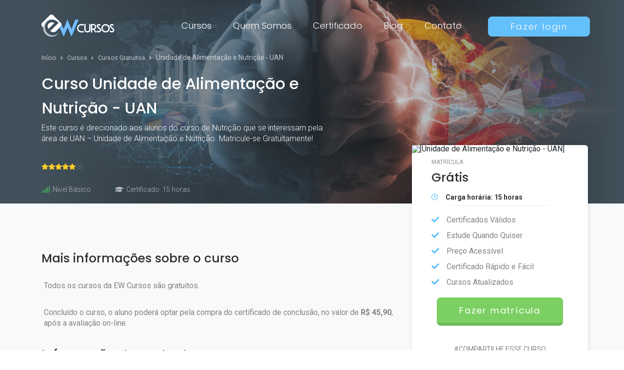

--- FILE ---
content_type: text/html; charset=UTF-8
request_url: https://www.ewcursos.com/curso/uan
body_size: 12823
content:
<!DOCTYPE html>
<html lang="pt-br">
<head>
    <!-- Google Tag Manager -->
    <script>(function(w,d,s,l,i){w[l]=w[l]||[];w[l].push({'gtm.start':
                new Date().getTime(),event:'gtm.js'});var f=d.getElementsByTagName(s)[0],
            j=d.createElement(s),dl=l!='dataLayer'?'&l='+l:'';j.async=true;j.src=
            'https://www.googletagmanager.com/gtm.js?id='+i+dl;f.parentNode.insertBefore(j,f);
        })(window,document,'script','dataLayer','GTM-KWR53R8');</script>
    <!-- End Google Tag Manager -->

    <meta charset="UTF-8">
    <meta name="viewport" content="width=device-width,initial-scale=1">

    <meta property="og:type" content="article"/><meta property="og:site_name" content="EW Cursos Online"/><meta property="og:locale" content="pt_br"/><meta name="twitter:card" content="summary_large_image"/><meta name="twitter:site" content="@EmpresariadoWeb"/><meta name="twitter:creator" content="@EmpresariadoWeb"/><meta name="twitter:domain" content="ewcursos.com.br"/><meta property="article:author" content="https://www.facebook.com/ewcursos.com.br"/><meta property="article:publisher" content="https://www.facebook.com/ewcursos.com.br"/><meta property="fb:app_id" content="1333849933310956"/><title>Curso de UAN - Unidade de Alimentação Nutrição Online Grátis</title><meta name="description" content="Este curso é direcionado aos alunos do curso de Nutrição que se interessam pela área de UAN – Unidade de Alimentação e Nutrição. Matricule-se Gratuitamente!"/><meta name="robots" content="index, follow"/><link rel="canonical" href="https://www.ewcursos.com/curso/uan"/><meta property="og:title" content="Curso de UAN - Unidade de Alimentação Nutrição Online Grátis"/><meta property="og:description" content="Este curso é direcionado aos alunos do curso de Nutrição que se interessam pela área de UAN – Unidade de Alimentação e Nutrição. Matricule-se Gratuitamente!"/><meta property="og:url" content="https://www.ewcursos.com/curso/uan"/><meta property="og:image" content="https://cdn.ewcursos.com/storage/images/cache/e63f21803466952a.png"/><meta name="twitter:title" content="Curso de UAN - Unidade de Alimentação Nutrição Online Grátis"/><meta name="twitter:description" content="Este curso é direcionado aos alunos do curso de Nutrição que se interessam pela área de UAN – Unidade de Alimentação e Nutrição. Matricule-se Gratuitamente!"/><meta name="twitter:url" content="https://www.ewcursos.com/curso/uan"/><meta name="twitter:image" content="https://cdn.ewcursos.com/storage/images/cache/e63f21803466952a.png"/><meta itemprop="name" content="Curso de UAN - Unidade de Alimentação Nutrição Online Grátis"/><meta itemprop="description" content="Este curso é direcionado aos alunos do curso de Nutrição que se interessam pela área de UAN – Unidade de Alimentação e Nutrição. Matricule-se Gratuitamente!"/><meta itemprop="url" content="https://www.ewcursos.com/curso/uan"/><meta itemprop="image" content="https://cdn.ewcursos.com/storage/images/cache/e63f21803466952a.png"/>
    <!-- Base reference -->
    <link rel="base" href="https://www.ewcursos.com"/>
    <link rel="basetheme" href="https://cdn.ewcursos.com/themes/web"/>

    <!-- Favicon -->
    <link rel="icon" type="image/png" href="https://cdn.ewcursos.com/themes/web/assets/img/brand/favicon.png"/>

    <!-- Typography -->
    <link href='https://fonts.googleapis.com/css?family=Poppins:100,200,300,400,500,600,700,900|Roboto:100,200,300,400,500,600,700,900'
          rel='stylesheet' type='text/css'>

    <!-- Core -->
    <link rel="stylesheet" href="https://cdn.ewcursos.com/themes/web/assets/style.css?v=2.0.41"/>
    <link rel="stylesheet" href="https://cdn.ewcursos.com/themes/web/assets/vendor/fontawesome/css/all.min.css?v=2.0.41"/>

    <!-- Page CSS plugins -->
    
    <!-- metadados -->
    <div vocab="https://schema.org/"><div typeof="Course"><meta property="name" content="Curso de UAN - Unidade de Alimentação Nutrição Online Grátis"/><meta property="description" content="Este curso é direcionado aos alunos do curso de Nutrição que se interessam pela área de UAN – Unidade de Alimentação e Nutrição. Matricule-se Gratuitamente!"/><div property="provider" typeOf="CollegeOrUniversity"><meta property="name" content="EW Cursos Online"/></div><div property="hasCourseInstance" typeOf="CourseInstance"><meta property="courseMode" content="Online"/><meta property="courseWorkload" content="P2D"/></div><div property="offers" typeOf="AggregateOffer"><meta property="priceCurrency" content="BRL"/><meta property="category" content="cursos"/></div><div property="aggregateRating" typeOf="AggregateRating"><meta property="ratingValue" content="5.0"/><meta property="reviewCount" content="3"/></div><div property="review" typeOf="Review"><div property="author" typeOf="Person"><meta property="name" content="Maria de Lurde costa"/></div><meta property="name" content="Aprovadíssimo!"/><div property="reviewRating" typeOf="Rating"><meta property="ratingValue" content="5"/><meta property="bestRating" content="5"/><meta property="worstRating" content="1"/></div></div><div property="review" typeOf="Review"><div property="author" typeOf="Person"><meta property="name" content="Luzia lemos Nogueira "/></div><meta property="name" content="Excelente "/><div property="reviewRating" typeOf="Rating"><meta property="ratingValue" content="5"/><meta property="bestRating" content="5"/><meta property="worstRating" content="1"/></div></div><div property="review" typeOf="Review"><div property="author" typeOf="Person"><meta property="name" content="Raizza Santana da Silva"/></div><meta property="name" content="Muito completo."/><div property="reviewRating" typeOf="Rating"><meta property="ratingValue" content="5"/><meta property="bestRating" content="5"/><meta property="worstRating" content="1"/></div></div><div itemprop="publisher" itemscope itemtype="https://schema.org/EducationalOrganization"><meta itemprop="name" content="EW Cursos Online"/><meta itemprop="url" content="https://www.ewcursos.com"/><div itemprop="logo" itemscope itemtype="https://schema.org/ImageObject"><meta itemprop="url" content="https://cdn.ewcursos.com/themes/web/assets/img/brand/logo-white.png"/></div></div></div></div>
    <meta name="facebook-domain-verification" content="xl7dz8ixlaegkjxwi6lruekp3x1u6y" />
</head>
<body>
<!-- Google Tag Manager (noscript) -->
<noscript><iframe src="https://www.googletagmanager.com/ns.html?id=GTM-KWR53R8"
                  height="0" width="0" style="display:none;visibility:hidden"></iframe></noscript>
<!-- End Google Tag Manager (noscript) -->



<!-- Modal contato -->
<div class="modal fade" id="modalContato" tabindex="-1" role="dialog" aria-labelledby="Contato" aria-hidden="true">
    <div class="modal-dialog modal-lg modal-dialog-centered" role="document">
        <div class="modal-content">
            <button type="button" class="close modal_close" data-dismiss="modal" aria-label="Fechar">
                <span aria-hidden="true">&times;</span>
            </button>
            <div class="modal-body">
                <div class="container-fluid">
                    <div class="row">
                        <!--left column-->
                        <div class="col-lg-8">
                            <!--FORMULÁRIO DE CADASTRO-->
                            <div class="b_register">
                                <div class="modal_flex">
                                    <p>Precisa de Ajuda?</p>
                                    <p>Estamos aqui para te ajudar!</p>
                                </div>

                                <form name="contact" action="https://www.ewcursos.com/contato" data-reset="true">
                                    <p class="modal_login">
                                        <label for="">Nome completo</label>
                                        <input name="fullname" type="text" placeholder="Insira o seu nome completo"
                                               required/>
                                    </p>
                                    <p class="modal_login">
                                        <label for="">E-mail</label>
                                        <input name="email" type="email" placeholder="Insira o seu e-mail" required/>
                                    </p>
                                    <p class="modal_login">
                                        <label for="">Telefone</label>
                                        <input name="phone" type="text"
                                               placeholder="Informe seu telefone"/>
                                    </p>

                                    <p class="modal_login mb-3">
                                        <label for="">Messagem</label>
                                        <textarea name="message" rows="5" placeholder="Como podemos te ajudar hoje?" required
                                                  style="width: 100%; padding: 10px; background-color: #F8F9FA;color: #838383; border: none"></textarea>
                                    </p>

                                    <p class="modal_button">
                                        <input type="submit" value="Enviar"/>
                                    </p>
                                </form>
                            </div>
                        </div>

                        <!--right column-->
                        <div class="col-lg-4">
                            <div class="modal_right_top">
                                <p class="modal_right_title">Atendimento de segunda a sexta 08:00 às 17:00</p>
                            </div>
                            <ul class="modal_right_list">
                                <li class=""><span><i class="fab fa-whatsapp"></i>(62) 93300-1398</span></li>
                                <li class="mb-3"><span><i class="fas fa-envelope"></i><a href="/cdn-cgi/l/email-protection" class="__cf_email__" data-cfemail="c6a5a9a8b2a7b2a986a3b1a5b3b4b5a9b5e8a5a9abe8a4b4">[email&#160;protected]</a></span></li>

                                <li><i class="fas fa-check"></i>Estude Quando Quiser</li>
                                <li><i class="fas fa-check"></i>Certificado Rápido e Fácil</li>
                                <li><i class="fas fa-check"></i>Cursos Atualizados</li>
                            </ul>
                        </div>
                    </div>
                </div>
            </div>
        </div>
    </div>
</div>

<!-- menu mobile -->
<div>
    <div class="menu_mobile">
        <ul>
            <li>
                <a href="#" class="course_mobile" title="">Cursos</a>
                                    <ul class="submenu_none sub_menu_mobile">
                                                    <li>
                                <a href="https://www.ewcursos.com/cursos/de/administracao"
                                   title="ver cursos de {Administração}">Administração</a>
                            </li>
                                                    <li>
                                <a href="https://www.ewcursos.com/cursos/de/agricultura"
                                   title="ver cursos de {Agricultura}">Agricultura</a>
                            </li>
                                                    <li>
                                <a href="https://www.ewcursos.com/cursos/de/artes"
                                   title="ver cursos de {Artes}">Artes</a>
                            </li>
                                                    <li>
                                <a href="https://www.ewcursos.com/cursos/de/assistencia-social"
                                   title="ver cursos de {Assistência Social}">Assistência Social</a>
                            </li>
                                                    <li>
                                <a href="https://www.ewcursos.com/cursos/de/biologia"
                                   title="ver cursos de {Biologia}">Biologia</a>
                            </li>
                                                    <li>
                                <a href="https://www.ewcursos.com/cursos/de/concursos-publicos"
                                   title="ver cursos de {Concursos Públicos}">Concursos Públicos</a>
                            </li>
                                                    <li>
                                <a href="https://www.ewcursos.com/cursos/de/construcao-civil"
                                   title="ver cursos de {Construção Civil}">Construção Civil</a>
                            </li>
                                                    <li>
                                <a href="https://www.ewcursos.com/cursos/de/contabilidade-e-financas"
                                   title="ver cursos de {Contabilidade e Finanças}">Contabilidade e Finanças</a>
                            </li>
                                                    <li>
                                <a href="https://www.ewcursos.com/cursos/de/direito"
                                   title="ver cursos de {Direito}">Direito</a>
                            </li>
                                                    <li>
                                <a href="https://www.ewcursos.com/cursos/de/educacao"
                                   title="ver cursos de {Educação}">Educação</a>
                            </li>
                                                    <li>
                                <a href="https://www.ewcursos.com/cursos/de/enem"
                                   title="ver cursos de {ENEM}">ENEM</a>
                            </li>
                                                    <li>
                                <a href="https://www.ewcursos.com/cursos/de/gastronomia"
                                   title="ver cursos de {Gastronomia}">Gastronomia</a>
                            </li>
                                                    <li>
                                <a href="https://www.ewcursos.com/cursos/de/gestao-de-pessoas"
                                   title="ver cursos de {Gestão de Pessoas}">Gestão de Pessoas</a>
                            </li>
                                                    <li>
                                <a href="https://www.ewcursos.com/cursos/de/idiomas"
                                   title="ver cursos de {Idiomas}">Idiomas</a>
                            </li>
                                                    <li>
                                <a href="https://www.ewcursos.com/cursos/de/industria-e-tecnologia"
                                   title="ver cursos de {Indústria e Tecnologia}">Indústria e Tecnologia</a>
                            </li>
                                                    <li>
                                <a href="https://www.ewcursos.com/cursos/de/informatica"
                                   title="ver cursos de {Informática}">Informática</a>
                            </li>
                                                    <li>
                                <a href="https://www.ewcursos.com/cursos/de/logistica"
                                   title="ver cursos de {Logística}">Logística</a>
                            </li>
                                                    <li>
                                <a href="https://www.ewcursos.com/cursos/de/marketing-e-vendas"
                                   title="ver cursos de {Marketing e Vendas}">Marketing e Vendas</a>
                            </li>
                                                    <li>
                                <a href="https://www.ewcursos.com/cursos/de/meio-ambiente"
                                   title="ver cursos de {Meio Ambiente}">Meio Ambiente</a>
                            </li>
                                                    <li>
                                <a href="https://www.ewcursos.com/cursos/de/moda"
                                   title="ver cursos de {Moda}">Moda</a>
                            </li>
                                                    <li>
                                <a href="https://www.ewcursos.com/cursos/de/outros-cursos"
                                   title="ver cursos de {Outros Cursos}">Outros Cursos</a>
                            </li>
                                                    <li>
                                <a href="https://www.ewcursos.com/cursos/de/profissoes"
                                   title="ver cursos de {Profissões}">Profissões</a>
                            </li>
                                                    <li>
                                <a href="https://www.ewcursos.com/cursos/de/psicologia"
                                   title="ver cursos de {Psicologia}">Psicologia</a>
                            </li>
                                                    <li>
                                <a href="https://www.ewcursos.com/cursos/de/religiao"
                                   title="ver cursos de {Religião}">Religião</a>
                            </li>
                                                    <li>
                                <a href="https://www.ewcursos.com/cursos/de/saude-e-bem-estar"
                                   title="ver cursos de {Saúde e Bem Estar}">Saúde e Bem Estar</a>
                            </li>
                                                    <li>
                                <a href="https://www.ewcursos.com/cursos/de/seguranca-no-trabalho"
                                   title="ver cursos de {Segurança no Trabalho}">Segurança no Trabalho</a>
                            </li>
                                                    <li>
                                <a href="https://www.ewcursos.com/cursos/de/turismo"
                                   title="ver cursos de {Turismo}">Turismo</a>
                            </li>
                                            </ul>
                            </li>
            <li><a href="https://www.ewcursos.com/quem-somos" title="Sobre Nós">Quem Somos</a></li>
            <li><a href="https://www.ewcursos.com/certificado" title="Consulta de Certificados">Certificado</a></li>
            <li><a href="https://www.ewcursos.com/blog" title="Fique por dentro">Blog</a></li>
            <li><a href="#" title="" data-toggle="modal"
                   data-target="#modalContato">Contato</a></li>
        </ul>
    </div>
</div>


<!-- header -->
<header class="main_header">
    <div class="container">
        <div class="main_header_flex">
            <div class="main_header_logo">
                <a href="https://www.ewcursos.com" title="EW Cursos Online">
                    <img src="https://cdn.ewcursos.com/themes/web/assets/img/brand/logo-white.png" alt="[Logo EW Cursos Online]"/>
                </a>
            </div>

            <!-- button mobile/tablet -->
                            <a href="https://www.ewcursos.com/entrar#paralogin" title="Login" class="btn-default-mobile">fazer login</a>
            
            <nav class="main_menu mobile_none tablet_none">
                <ul>
                    <li><a class="js_menu_courses" href="#" title="">Cursos</a></li>
                    <li><a href="https://www.ewcursos.com/quem-somos" title="Sobre Nós">Quem Somos</a></li>
                    <li><a href="https://www.ewcursos.com/certificado" title="Consulta de Certificados">Certificado</a></li>
                    <li><a href="https://www.ewcursos.com/blog" title="Fique por dentro">Blog</a></li>
                    <li><a href="#" title="Entre em contato" data-toggle="modal"
                           data-target="#modalContato">Contato</a></li>
                                            <li>
                            <a href="https://www.ewcursos.com/entrar#paralogin" title="" class="btn btn-default">Fazer login</a>
                        </li>
                                    </ul>
            </nav>
            <span class="mobile-btn"></span>
        </div>
    </div>
</header>

<!-- MENU Courses-->
<section class="menu_content div_menu">
    <div class="container">
        <article>
            <h2 class="menu_content_h2 text-uppercase">Buscar por área</h2>
        <div class="in_course_online">
                            <ul>
                                            
<li>
    <a href="https://www.ewcursos.com/cursos/de/administracao">
        <p>Curso online em</p>
        <h3>Administração</h3>
    </a>
</li>                                            
<li>
    <a href="https://www.ewcursos.com/cursos/de/agricultura">
        <p>Curso online em</p>
        <h3>Agricultura</h3>
    </a>
</li>                                            
<li>
    <a href="https://www.ewcursos.com/cursos/de/artes">
        <p>Curso online em</p>
        <h3>Artes</h3>
    </a>
</li>                                            
<li>
    <a href="https://www.ewcursos.com/cursos/de/assistencia-social">
        <p>Curso online em</p>
        <h3>Assistência Social</h3>
    </a>
</li>                                            
<li>
    <a href="https://www.ewcursos.com/cursos/de/biologia">
        <p>Curso online em</p>
        <h3>Biologia</h3>
    </a>
</li>                                            
<li>
    <a href="https://www.ewcursos.com/cursos/de/concursos-publicos">
        <p>Curso online em</p>
        <h3>Concursos Públicos</h3>
    </a>
</li>                                            
<li>
    <a href="https://www.ewcursos.com/cursos/de/construcao-civil">
        <p>Curso online em</p>
        <h3>Construção Civil</h3>
    </a>
</li>                                            
<li>
    <a href="https://www.ewcursos.com/cursos/de/contabilidade-e-financas">
        <p>Curso online em</p>
        <h3>Contabilidade e Finanças</h3>
    </a>
</li>                                            
<li>
    <a href="https://www.ewcursos.com/cursos/de/direito">
        <p>Curso online em</p>
        <h3>Direito</h3>
    </a>
</li>                                            
<li>
    <a href="https://www.ewcursos.com/cursos/de/educacao">
        <p>Curso online em</p>
        <h3>Educação</h3>
    </a>
</li>                                            
<li>
    <a href="https://www.ewcursos.com/cursos/de/enem">
        <p>Curso online em</p>
        <h3>ENEM</h3>
    </a>
</li>                                            
<li>
    <a href="https://www.ewcursos.com/cursos/de/gastronomia">
        <p>Curso online em</p>
        <h3>Gastronomia</h3>
    </a>
</li>                                            
<li>
    <a href="https://www.ewcursos.com/cursos/de/gestao-de-pessoas">
        <p>Curso online em</p>
        <h3>Gestão de Pessoas</h3>
    </a>
</li>                                            
<li>
    <a href="https://www.ewcursos.com/cursos/de/idiomas">
        <p>Curso online em</p>
        <h3>Idiomas</h3>
    </a>
</li>                                            
<li>
    <a href="https://www.ewcursos.com/cursos/de/industria-e-tecnologia">
        <p>Curso online em</p>
        <h3>Indústria e Tecnologia</h3>
    </a>
</li>                                            
<li>
    <a href="https://www.ewcursos.com/cursos/de/informatica">
        <p>Curso online em</p>
        <h3>Informática</h3>
    </a>
</li>                                            
<li>
    <a href="https://www.ewcursos.com/cursos/de/logistica">
        <p>Curso online em</p>
        <h3>Logística</h3>
    </a>
</li>                                            
<li>
    <a href="https://www.ewcursos.com/cursos/de/marketing-e-vendas">
        <p>Curso online em</p>
        <h3>Marketing e Vendas</h3>
    </a>
</li>                                            
<li>
    <a href="https://www.ewcursos.com/cursos/de/meio-ambiente">
        <p>Curso online em</p>
        <h3>Meio Ambiente</h3>
    </a>
</li>                                            
<li>
    <a href="https://www.ewcursos.com/cursos/de/moda">
        <p>Curso online em</p>
        <h3>Moda</h3>
    </a>
</li>                                            
<li>
    <a href="https://www.ewcursos.com/cursos/de/outros-cursos">
        <p>Curso online em</p>
        <h3>Outros Cursos</h3>
    </a>
</li>                                            
<li>
    <a href="https://www.ewcursos.com/cursos/de/profissoes">
        <p>Curso online em</p>
        <h3>Profissões</h3>
    </a>
</li>                                            
<li>
    <a href="https://www.ewcursos.com/cursos/de/psicologia">
        <p>Curso online em</p>
        <h3>Psicologia</h3>
    </a>
</li>                                            
<li>
    <a href="https://www.ewcursos.com/cursos/de/religiao">
        <p>Curso online em</p>
        <h3>Religião</h3>
    </a>
</li>                                            
<li>
    <a href="https://www.ewcursos.com/cursos/de/saude-e-bem-estar">
        <p>Curso online em</p>
        <h3>Saúde e Bem Estar</h3>
    </a>
</li>                                            
<li>
    <a href="https://www.ewcursos.com/cursos/de/seguranca-no-trabalho">
        <p>Curso online em</p>
        <h3>Segurança no Trabalho</h3>
    </a>
</li>                                            
<li>
    <a href="https://www.ewcursos.com/cursos/de/turismo">
        <p>Curso online em</p>
        <h3>Turismo</h3>
    </a>
</li>                                    </ul>
                    </div>
        </article>
    </div>
</section>

<!-- pages -->
<!-- introduction -->
<section class="feature background_effect"
         style="background: url('https://cdn.ewcursos.com/themes/web/assets/img/backgrounds/bg-header-b.png') no-repeat;background-size: cover;background-position: center">
    <div class="container">
        <div class="feature_content b_feature_content">
            <div class="breadcrumbs">
                <ul itemscope itemtype="https://schema.org/BreadcrumbList">
                    <li itemprop="itemListElement" itemscope itemtype="https://schema.org/ListItem">
                        <a itemprop="item" href="https://www.ewcursos.com" title="Voltar para o site">Início </a><i class="fas fa-angle-right"></i>
                        <meta itemprop="name" content="Página Inicial">
                        <meta itemprop="position" content="1" />
                    </li>
                    <li itemprop="itemListElement" itemscope itemtype="https://schema.org/ListItem">
                        <a itemprop="item" href="https://www.ewcursos.com/cursos" title="">Cursos </a><i class="fas fa-angle-right"></i>
                        <meta itemprop="name" content="Cursos">
                        <meta itemprop="position" content="2" />
                    </li>
                                            <li itemprop="itemListElement" itemscope itemtype="https://schema.org/ListItem">
                            <a itemprop="item" href="https://www.ewcursos.com/cursos/em/gratuitos"
                               title="Cursos Gratuitos">Cursos Gratuitos </a>
                            <i class="fas fa-angle-right"></i>
                            <meta itemprop="name" content="Cursos Gratuitos">
                            <meta itemprop="position" content="3"/>
                        </li>
                                        <li>Unidade de Alimentação e Nutrição - UAN</li>
                </ul>
            </div>
            <h1>Curso Unidade de Alimentação e Nutrição - UAN</h1>
            <p>Este curso é direcionado aos alunos do curso de Nutrição que se interessam pela área de UAN – Unidade de Alimentação e Nutrição. Matricule-se Gratuitamente!</p>

                            <ul class="in_article_star" data-toggle="reviews" data-level="5.0"
                    data-count="3"></ul>
                        <div class="b_feature_bottom">
                <span class="b_feature_difficulty">
                    <i class="fas fa-signal"></i>Nivel Básico                </span>
                                    <span class="b_feature_certified">
                    <i class="fas fa-graduation-cap"></i>Certificado: 15 horas
                </span>
                                            </div>
        </div>
    </div>
</section>

<!-- Modal -->
<div class="modal fade" id="modalLogin" tabindex="-1" role="dialog" aria-labelledby="Login" aria-hidden="true">
    <div class="modal-dialog modal-lg modal-dialog-centered" role="document">
        <div class="modal-content">
            <button type="button" class="close modal_close" data-dismiss="modal" aria-label="Fechar">
                <span aria-hidden="true">&times;</span>
            </button>
            <div class="modal-body">
                <div class="container-fluid">
                    <div class="row">
                        <!--left column-->
                        <div class="col-lg-8">
                            <!--FORMULÁRIO DE CADASTRO-->
                            <div class="b_register">
                                <div class="modal_flex">
                                    <p>Ainda não sou aluno</p>
                                    <p>Já é aluno?<a href="#" class="js_login_modal">Faça login</a></p>
                                </div>
                                <div class="i_register_social">
                                    <a href="#paracadastro" title="Entre com o facebook"
                                       class="btn-facebook LoginFacebook"
                                       data-redirect="https://www.ewcursos.com/matricula/uan">
                                        <p><i class="fab fa-facebook-f"></i>Cadastrar com o <strong>Facebook</strong>
                                        </p>
                                    </a>
                                    <a title="Entre com o google" class="btn-google loginGoogle"
                                       data-redirect="https://www.ewcursos.com/matricula/uan" href="#paralogin">
                                        <p><i class="fab fa-google"></i>Cadastrar com o <strong>Google</strong></p>
                                    </a>
                                </div>
                                <p class="i_line">
                                    ou
                                </p>
                                <form name="auth_create" action="https://www.ewcursos.com/entrar/create">
                                    <input type='hidden' name='csrf' value='4ddace4e1ab8c2096819d7b7fcac6687'/>                                    <input type="hidden" name="redirect" value="https://www.ewcursos.com/matricula/uan">

                                    <p class="modal_login">
                                        <label for="">Nome completo</label>
                                        <input name="fullname" type="text" placeholder="Insira o seu nome completo"
                                               required/>
                                    </p>
                                    <p class="modal_login">
                                        <label for="">E-mail</label>
                                        <input name="email" type="email" placeholder="Insira o seu e-mail" required/>
                                    </p>
                                    <p class="modal_login">
                                        <label for="">Confirme seu e-mail</label>
                                        <input name="email_confirm" type="email"
                                               placeholder="Digite novamente seu e-mail"
                                               required/>
                                    </p>

                                    <p class="modal_login">
                                        <label for="">Senha</label>
                                        <input name="password" type="password"
                                               placeholder="Insira uma senha de até 8 dígitos"
                                               required/>
                                    </p>

                                    <p class="modal_button">
                                        <input type="submit" value="CONTINUAR"/>
                                    </p>
                                </form>
                            </div>

                            <!--FORMULÁRIO DE LOGIN-->
                            <div class="b_login">
                                <div class="modal_flex">
                                    <p>Faça login</p>
                                    <p>Ainda não é aluno?<a href="#" class="js_register_modal">Cadastre-se</a></p>
                                </div>
                                <div class="i_register_social">
                                    <a href="#paracadastro" title="Entre com o facebook"
                                       class="btn-facebook LoginFacebook"
                                       data-redirect="https://www.ewcursos.com/matricula/uan">
                                        <p><i class="fab fa-facebook-f"></i>Entrar com <strong>Facebook</strong></p>
                                    </a>
                                    <a title="Entre com o google" class="btn-google loginGoogle"
                                       data-redirect="https://www.ewcursos.com/matricula/uan" href="#paralogin">
                                        <p><i class="fab fa-google"></i>Entrar com <strong>Google</strong></p>
                                    </a>
                                </div>
                                <p class="i_line">
                                    ou
                                </p>
                                <form name="auth_login" action="https://www.ewcursos.com/entrar/login">
                                    <input type='hidden' name='csrf' value='4d49c6749a5904f2d8eae6fc40e5d52a'/>                                    <input type="hidden" name="redirect" value="https://www.ewcursos.com/matricula/uan">

                                    <p class="modal_login">
                                        <label>E-mail</label>
                                        <input name="email" required="required" type="email"
                                               value=""
                                               placeholder="Insira o seu e-mail de cadastro"/>
                                    </p>

                                    <p class="modal_login">
                                        <label for="">Senha</label>
                                        <input name="password" required="required" type="password"
                                               placeholder="Senha de 8 dígitos"/>
                                    </p>
                                    <div class="i_form_box">
                                        <p>
                                            <input type="checkbox" name="remember" id="remember"
                                                   value="1"  />
                                            <label for="remember">Manter-me conectado</label>
                                        </p>
                                        <a title="Esqueci minha senha" href="https://www.ewcursos.com/recuperar">
                                            Esqueci minha senha
                                        </a>
                                    </div>

                                    <p class="modal_button">
                                        <input type="submit" value="CONTINUAR"/>
                                    </p>
                                </form>
                            </div>
                        </div>

                        <!--right column-->
                        <div class="col-lg-4">
                            <div class="modal_right_top">
                                <span>CURSO</span>
                                <p class="modal_right_title">Unidade de Alimentação e Nutrição - UAN</p>
                                <span>VALOR DA MATRÍCULA</span>
                                                                    <h3>Grátis</h3>
                                                                                                    <p class="modal_right_hour">
                                        <i class="far fa-clock"></i>Carga horária: 15 horas
                                    </p>
                                                                                            </div>
                            <ul class="modal_right_list">
                                <li><i class="fas fa-check"></i>Certificados Válidos</li>
                                <li><i class="fas fa-check"></i>Estude Quando Quiser</li>
                                <li><i class="fas fa-check"></i>Certificado Rápido e Fácil</li>
                                <li><i class="fas fa-check"></i>Cursos Atualizados</li>
                            </ul>
                        </div>
                    </div>
                </div>
            </div>
        </div>
    </div>
</div>

<!-- course description -->
<section style="background:#F8F9FA ; padding: 80px 0 80px;z-index: 2;position: relative;" class="js_calcule_fixed">
    <div class="container">
        <div class="row">
            <div class="col-lg-8 col-md-7 b_description_left">
                <div class="b_description_text htmlcontent">
                    <h2>Mais informações sobre o curso</h2>
                    <p>Todos os cursos da EW Cursos s&atilde;o gratuitos.</p>
<p>Conclu&iacute;do o curso, o aluno poder&aacute; optar pela compra do certificado de conclus&atilde;o, no valor de <strong>R$ 45,90</strong>, ap&oacute;s a avalia&ccedil;&atilde;o on-line.</p>
<h2>Informa&ccedil;&otilde;es Importantes:</h2>
<p><strong>Base legal e normativa:</strong></p>
<p>O inciso I do &sect;2&ordm; do art. 39 e o art. 42 da Lei n&ordm; 9.394/1996 (Lei de Diretrizes e Bases da Educa&ccedil;&atilde;o Nacional), bem como o inciso I do art. 1&ordm; do Decreto n&ordm; 5.154/2004, s&atilde;o as bases legais e normativas dos nossos cursos livres de capacita&ccedil;&atilde;o profissional.</p>
<p><strong>P&uacute;blico-alvo:</strong></p>
<p>Este Curso &eacute; direcionado para jovens e adultos em busca de qualifica&ccedil;&atilde;o profissional, estudantes, profissionais em geral e demais interessados.</p>
<p><strong>Pr&eacute;-requisitos:</strong></p>
<p>N&atilde;o h&aacute; exig&ecirc;ncia de escolaridade para participar dos cursos. Os cursos poder&atilde;o ser feitos por pessoas com qualquer grau de escolaridade, a partir dos doze anos de idade.</p>
<p><strong>Objetivo:</strong></p>
<p>Este curso objetiva capacitar profissionais de diversas &aacute;reas do conhecimento e estudantes que desejam atualizar-se no assunto, que est&atilde;o em busca de novos desafios, e que desejam obter maior aprendizado sobre o tema.</p>
<p>Certificado: O certificado de conclus&atilde;o do curso &eacute; v&aacute;lido em todo o Brasil, podendo servir para v&aacute;rias finalidades, entre elas:</p>
<p>- Extens&atilde;o universit&aacute;ria (horas extracurriculares, mediante verifica&ccedil;&atilde;o perante a institui&ccedil;&atilde;o);</p>
<p>- Enriquecer o seu curr&iacute;culo;</p>
<p>- Avalia&ccedil;&otilde;es de empresas em processos de recrutamento e sele&ccedil;&atilde;o;</p>
<p>- Avalia&ccedil;&otilde;es para promo&ccedil;&otilde;es internas nas empresas;</p>
<p>- Gratifica&ccedil;&otilde;es adicionais conforme plano de carreira;</p>
<p>- Concursos p&uacute;blicos (mediante verifica&ccedil;&atilde;o do edital);</p>
<p>- Provas de t&iacute;tulos (mediante verifica&ccedil;&atilde;o do edital);</p>
<p>- Sele&ccedil;&otilde;es de mestrado e doutorado (mediante verifica&ccedil;&atilde;o perante a institui&ccedil;&atilde;o);</p>
<p>- E diversas outras necessidades.</p>                </div>


                                    <div class="mt-4 b_description_list">
                        <h2>Conteúdo Programático</h2>
                        <ul>
                                                            <li><i class="fas fa-book"></i>
                                    <p>NUTRIÇÃO E ALIMENTAÇÃO</p>
                                </li>
                                                            <li><i class="fas fa-book"></i>
                                    <p> NUTRICIONISTA</p>
                                </li>
                                                            <li><i class="fas fa-book"></i>
                                    <p> UNIDADE DE ALIMENTAÇÃO E NUTRIÇÃO</p>
                                </li>
                                                            <li><i class="fas fa-book"></i>
                                    <p> BOAS PRÁTICAS</p>
                                </li>
                                                            <li><i class="fas fa-book"></i>
                                    <p> SEGURANÇA ALIMENTAR</p>
                                </li>
                                                            <li><i class="fas fa-book"></i>
                                    <p> PERIGOS FÍSICOS - QUÍMICOS E BIOLÓGICOS</p>
                                </li>
                                                            <li><i class="fas fa-book"></i>
                                    <p> DOENÇAS DE ORIGEM ALIMENTAR</p>
                                </li>
                                                            <li><i class="fas fa-book"></i>
                                    <p> NOÇÕES DE MICROBIOLOGIA</p>
                                </li>
                                                            <li><i class="fas fa-book"></i>
                                    <p> ITENS DAS BOAS PRÁTICAS</p>
                                </li>
                                                            <li><i class="fas fa-book"></i>
                                    <p> SEGURANÇA E SAÚDE NO TRABALHO</p>
                                </li>
                                                    </ul>
                    </div>

                            </div>
            <div class="col-lg-4 col-md-5 b_description_right">
                <div class="b_description_article">
                    <figure class="b_description_img">
                        <img src="https://cdn.ewcursos.com/storage/images/cache/e63f2180dcdd0536.png" alt="[Unidade de Alimentação e Nutrição - UAN]"/>
                    </figure>
                    <div class="b_description_content">
                        <div class="b_description_articlep">
                            <span>MATRÍCULA</span>
                                                            <h3>Grátis</h3>
                                                                                        <p class="b_description_hour">
                                    <i class="far fa-clock"></i>Carga horária: 15 horas
                                </p>
                                                                                </div>
                        <ul class="b_description_articlel">
                            <li><i class="fas fa-check"></i>Certificados Válidos</li>
                            <li><i class="fas fa-check"></i>Estude Quando Quiser</li>
                            <li><i class="fas fa-check"></i>Preço Acessível</li>
                            <li><i class="fas fa-check"></i>Certificado Rápido e Fácil</li>
                            <li><i class="fas fa-check"></i>Cursos Atualizados</li>
                        </ul>
                                                    <a href="#" title="" class="btn btn-b-registration" data-toggle="modal"
                               data-target="#modalLogin">Fazer matrícula</a>
                                            </div>
                    <div class="b_description_social share_social tablet_none mobile_none">
                        <p>#COMPARTILHE ESSE CURSO</p>
                        <ul class="share" data-scope="share">
    <li><a href="#" data-share="facebook"
           data-url="https://www.ewcursos.com/curso/uan"
           data-title="Veja o Curso Unidade de Alimentação e Nutrição - UAN"
           title="Compartilhe no Facebook"><i class="fab fa-facebook-f"></i></a></li>


    <li><a href="#" data-share="twitter"
           data-url="https://www.ewcursos.com/curso/uan"
           data-title="Veja o Curso Unidade de Alimentação e Nutrição - UAN"
           title="Compartilhe no Twitter"><i class="fab fa-twitter"></i></a></li>

    <li><a href="#" data-share="whatsapp"
           data-url="https://www.ewcursos.com/curso/uan"
           data-title="Veja o Curso Unidade de Alimentação e Nutrição - UAN"
           title="Compartilhe no WhatsAPP"><i class="fab fa-whatsapp"></i></a></li>
</ul>                    </div>
                </div>
            </div>
        </div>
    </div>
</section>

<!-- Course certified -->
<section
        style="background:#FCFCFC url('https://cdn.ewcursos.com/themes/web/assets/img/illustrations/circulos-30.png') top center no-repeat; padding: 30px 0 90px;"
        class="js_fixed_content">
    <div class="container">
        <div class="row">
            <div class="col-lg-7 col-md-12 col-sm-12 in_certified ">
                <div class="in_certified_full p-5" style="width: 70%;">
                    <figure class="in_certified_img">
                        <img src="https://cdn.ewcursos.com/themes/web/assets/img/img-certificado.png"
                             alt="EW Cursos Online Certificado" title="Certificado">
                    </figure>
                </div>
                                    <h2 class="" data-name="certified_title">
                        Opção de Emitir o Certificado Digital                    </h2>
                    <div class="" data-name="certified_desc">
                        <p>Ao terminar o curso voc&ecirc; poder&aacute; gerar seu certificado digital. E assim poder comprovar que est&aacute; qualificado e atualizado para o mercado de trabalho!</p>
<p><strong>PARA OS CURSOS GRATUITOS TAXA PARA EMISS&Atilde;O:</strong> A emiss&atilde;o do certificado digital n&atilde;o &eacute; obrigat&oacute;ria e caso queira a emiss&atilde;o do certificado ter&aacute; que pagar uma Taxa de Emiss&atilde;o de Certificado no valor de <strong>R$45,90</strong></p>
<p style="font-size: 1.15em;"><strong>IMPORTANTE:</strong> O Certificado Digital N&Atilde;O &eacute; enviado para sua resid&ecirc;ncia, este ficar&aacute; dispon&iacute;vel em seu ambiente virtual para download e impress&atilde;o. Caso Queira receber o certificado impresso em sua casa al&eacute;m da taxa de emiss&atilde;o do certificado &eacute; cobrado uma taxa de envio(frete)&nbsp; no valor de <strong>R$35,00.</strong></p>
<p><strong>PORQUE O CERTIFICADO &Eacute; IMPORTANTE?</strong> Porque &eacute; a maneira mais eficaz para comprova&ccedil;&atilde;o de sua qualifica&ccedil;&atilde;o profissional e melhorar o seu curr&iacute;culo</p>
<p><strong>BASE LEGAL</strong>: Nossos certificados tem como base legal a Lei n&ordm; 9394/96, do Decreto Presidencial n&deg; 5.154, de 23 de julho de 2004, Art. 1&deg; e 3&deg; e as normas do Minist&eacute;rio da Educa&ccedil;&atilde;o (MEC) pela Resolu&ccedil;&atilde;o CNE n&deg; 04/99, Art. 11, referente a educa&ccedil;&atilde;o continuada do trabalhador.</p>
<p>Nossos certificados s&atilde;o reconhecidos e tem validade em todo o Brasil!</p>                    </div>
                            </div>
            <div class="col-lg-5">

            </div>
        </div>
    </div>
</section>

<!--course faq and comment -->
<section style="background:#F8F9FA ; padding: 60px 0 80px;">
    <div class="container">
        <div class="row">
            <div class="col-lg-8 col-md-7">
                <!-- faq-->
                                    <div>
                        <h2 class="b_comment_title">Perguntas frequentes</h2>
                                                                                    <button class="accordion">Todos os cursos são Gratuitos? </button>
                                <div class="accordion_content">
                                    <p><p><strong>Curso Gratuito, </strong>por&eacute;m caso deseje emitir o Certificado Digital &eacute; cobrado uma taxa de <strong>R$39,90</strong></p>
<p><br /><strong>IMPORTANTE</strong>(O certificado Digital n&atilde;o &eacute; enviado para sua resid&ecirc;ncia, este ficar&aacute; dispon&iacute;vel em seu ambiente virtual para download e impress&atilde;o).<br /><br />A emiss&atilde;o do certificado digital &eacute; opcional e o aluno pode se inscrever em quantos cursos desejar, estudar &agrave; vontade, mesmo n&atilde;o tendo interesse em solicitar o certificado de todos ou de nenhum. N&atilde;o haver&aacute; o bloqueio ou restri&ccedil;&atilde;o de acesso aos alunos que n&atilde;o solicitarem o certificado.<br /><br /><br /><strong>IMPORTANTE</strong>(O certificado Digital n&atilde;o &eacute; enviado para sua resid&ecirc;ncia, este ficar&aacute; dispon&iacute;vel em seu ambiente virtual para download e impress&atilde;o).</p></p>
                                </div>
                                                            <button class="accordion">Como faço a matrícula no Curso Gratuito?</button>
                                <div class="accordion_content">
                                    <p><a href="https://clique-aqui.info/matricula" target="_blank" rel="noopener">CLIQUE AQUI</a> para ver um vídeo de como efetuar a matrícula em um <b>Curso Gratuito</b>. </p>
                                </div>
                                                            <button class="accordion"> Posso me matricular em quantos cursos?</button>
                                <div class="accordion_content">
                                    <p>Você poderá se matricular em quantos cursos desejar.</p>
                                </div>
                                                            <button class="accordion">Quanto tempo terei de acesso? Posso baixar ás aulas?</button>
                                <div class="accordion_content">
                                    <p>Após matrícula você terá direito de <strong>acessar o curso por 1 ano.</strong>
Você terá acesso total ao curso e poderá <strong>baixar os slides e apostilas</strong> do curso sempre que precisar! Já os <strong>vídeos não é possível</strong> baixa-los.
</p>
                                </div>
                                                            <button class="accordion">Em quanto tempo eu termino o curso?</button>
                                <div class="accordion_content">
                                    <p>Não há tempo mínimo para finalizar o curso.<br><br>
Se você já possuir conhecimento do conteúdo apresentado no Curso, você poderá fazer a avaliação online e , em caso de aprovação você estará apto a adquirir ou emitir o certificado digital.</p>
                                </div>
                                                            <button class="accordion">Os cursos são reconhecidos pelo MEC?</button>
                                <div class="accordion_content">
                                    <p>A EW Cursos n&atilde;o &eacute; credenciada junto ao MEC.<br><br>
Os cursos s&atilde;o todos regulares e v&aacute;lidos conforme normas do MEC, por&eacute;m <strong>Cursos Livres</strong> n&atilde;o s&atilde;o cadastrados pelo MEC.<br><br>
Para o <strong>MEC</strong> &eacute; v&aacute;lido somente Cursos de Gradua&ccedil;&atilde;o, P&oacute;s Gradua&ccedil;&atilde;o e T&eacute;cnicos / Profissionalizantes.<br><br>
Orientamos que sempre <strong>LEIA O EDITAL</strong> e verifique se s&atilde;o aceitos <strong>CURSOS LIVRES DE APERFEI&Ccedil;OAMENTO.</strong><br><br>
Deve-se tamb&eacute;m consultar os regulamentos pr&oacute;prios da institui&ccedil;&atilde;o ou entrevista para assegurar-se de que nossos certificados ser&atilde;o aceitos.<br><br>
Cada institui&ccedil;&atilde;o possui suas pr&oacute;prias regras e n&atilde;o &eacute; poss&iacute;vel que o Instituto se responsabilize por isto.</p>
                                </div>
                                                            <button class="accordion">O Certificado também é GRÁTIS?</button>
                                <div class="accordion_content">
                                    <p><p><strong>Para os Cursos Gratuitos o Certificado N&atilde;o &eacute; GR&Aacute;TIS.</strong><br /><br />Caso deseje emitir o Certificado Digital &eacute; cobrado uma<strong> taxa de R$39.90&nbsp;</strong> (O certificado Digital n&atilde;o &eacute; enviado para sua resid&ecirc;ncia, este ficar&aacute; dispon&iacute;vel em seu ambiente virtual para download e impress&atilde;o)<br /><br />Lembrando que <strong>a emiss&atilde;o do certificado digital &eacute; opcional</strong> e o aluno pode se inscrever em quantos cursos desejar, estudar &agrave; vontade, mesmo n&atilde;o tendo interesse em solicitar o certificado de todos ou de nenhum. N&atilde;o haver&aacute; o bloqueio ou restri&ccedil;&atilde;o de acesso aos alunos que n&atilde;o solicitarem o certificado.<br /><br /><br /></p></p>
                                </div>
                                                            <button class="accordion">O certificado é válido em todo o Brasil?</button>
                                <div class="accordion_content">
                                    <p>O Certificado de Conclus&atilde;o do Curso <strong>&eacute; v&aacute;lido em todo o Brasil</strong> e serve para v&aacute;rias finalidades:<br><br>
- Extens&atilde;o universit&aacute;ria (Completar horas extracurriculares);<br>
- Participar de Progress&atilde;o Funcional;<br>
- Enriquecer o seu curr&iacute;culo;<br>
- Avalia&ccedil;&otilde;es de empresas em processos de recrutamento e sele&ccedil;&atilde;o;<br>
- Avalia&ccedil;&otilde;es para promo&ccedil;&otilde;es internas nas empresas;<br>
- Gratifica&ccedil;&otilde;es adicionais conforme plano de carreira;<br>
- Concursos p&uacute;blicos (mediante verifica&ccedil;&atilde;o do edital);<br>
- Provas de t&iacute;tulos (mediante verifica&ccedil;&atilde;o do edital);<br>
- Sele&ccedil;&otilde;es de mestrado e doutorado;<br>
- E diversas outras necessidades.
</p>
                                </div>
                                                            <button class="accordion">O certificado é valido como horas extracurriculares?</button>
                                <div class="accordion_content">
                                    <p><strong>Sim</strong>, você pode utilizar o certificado para completar horas extracurriculares na Faculdade, preencher exigências em Concursos Públicos, participar de Progressão Funcional, Provas de Título, ou até mesmo para subir de cargo na sua empresa...</p>
                                </div>
                                                            <button class="accordion">O que preciso fazer para receber o certificado? </button>
                                <div class="accordion_content">
                                    <p><p>Para emiss&atilde;o do certificado voc&ecirc; dever&aacute;:<br /><br /><strong>1 &ndash; Ser Aprovado na Avalia&ccedil;&atilde;o Online;<br />2 &ndash; Efetuar o Pagamento da Taxa de emiss&atilde;o do Certificado Digital.</strong><br /><br />O Valor da Taxa para a emiss&atilde;o do Certificado Digital &eacute; de <strong>&nbsp;R$ 39,90</strong><br /><br />(O certificado Digital n&atilde;o &eacute; enviado para sua resid&ecirc;ncia, este ficar&aacute; dispon&iacute;vel em seu ambiente virtual para download e impress&atilde;o)<br /><br />Lembrando que a emiss&atilde;o do certificado digital &eacute; opcional e o aluno pode se inscrever em quantos cursos desejar, estudar &agrave; vontade, mesmo n&atilde;o tendo interesse em solicitar o certificado de todos ou de nenhum. <strong><br /><br />N&atilde;o haver&aacute; bloqueio ou restri&ccedil;&atilde;o de acesso aos alunos que n&atilde;o solicitarem o certificado.</strong><br /><br /><br /></p></p>
                                </div>
                                                            <button class="accordion">Qual o tempo de liberação do certificado após pagamento da taxa?</button>
                                <div class="accordion_content">
                                    <p>O tempo liberação do certificado digital vai depender do método de pagamento escolhido.<br><br>
a) <strong>Boleto</strong> – é liberado em até 3 dias úteis após o pagamento;<br><br>
b) <strong>Cartão de Crédito</strong> – a liberação geralmente é imediata (este prazo pode se estender na ocorrência de problemas de sistema, grande fluxo de transações ou ainda em eventualidades como feriados, entre outras situações atípicas);
</p>
                                </div>
                                                            <button class="accordion">O Certificado é enviado pra minha casa?</button>
                                <div class="accordion_content">
                                    <p>Por se tratar de um Certificado Digital o Instituto <strong>N&Atilde;O</strong> envia o certificado pelos correios.<br><br>
Assim que houver a aprova&ccedil;&atilde;o do pagamento da taxa para emiss&atilde;o do certificado digital, este ficar&aacute; liberado no Portal do Aluno para Download e Impress&atilde;o.<br><br>
Caso seja realmente necess&aacute;rio o envio do certificado impresso, o aluno dever&aacute; entrar em contato pelo e-mail: <a href="/cdn-cgi/l/email-protection" class="__cf_email__" data-cfemail="85e6eaebf1e4f1eac5e0f2e6f0f7f6eaf6abe6eae8abe7f7">[email&#160;protected]</a>, para verificar o custo de envio.
</p>
                                </div>
                                                            <button class="accordion">Os certificados são aceitos pelo CREA, CRC, CRM, CRO?</button>
                                <div class="accordion_content">
                                    <p><strong>NÃO</strong>, os nossos cursos são de nível básico (livres), servem apenas para atualização/qualificação. O <strong>CREA, CRC, CRM, CRO</strong> e demais órgãos de conselho são de nível superior ou técnico.</p>
                                </div>
                                                        <script data-cfasync="false" src="/cdn-cgi/scripts/5c5dd728/cloudflare-static/email-decode.min.js"></script><script type="application/ld+json">
                        {
                            "@context": "https://schema.org",
                            "@type": "FAQPage",
                            "mainEntity": [
                                                                                              {
                                "@type": "Question",
                                "name": "Todos os cursos são Gratuitos? ",
                                "acceptedAnswer": {
                                    "@type": "Answer",
                                    "text": "Curso Gratuito, por&eacute;m caso deseje emitir o Certificado Digital &eacute; cobrado uma taxa de R$39,90
IMPORTANTE(O certificado Digital n&atilde;o &eacute; enviado para sua resid&ecirc;ncia, este ficar&aacute; dispon&iacute;vel em seu ambiente virtual para download e impress&atilde;o).A emiss&atilde;o do certificado digital &eacute; opcional e o aluno pode se inscrever em quantos cursos desejar, estudar &agrave; vontade, mesmo n&atilde;o tendo interesse em solicitar o certificado de todos ou de nenhum. N&atilde;o haver&aacute; o bloqueio ou restri&ccedil;&atilde;o de acesso aos alunos que n&atilde;o solicitarem o certificado.IMPORTANTE(O certificado Digital n&atilde;o &eacute; enviado para sua resid&ecirc;ncia, este ficar&aacute; dispon&iacute;vel em seu ambiente virtual para download e impress&atilde;o)."
                                }}
                                                                ,
                                                                                                {
                                "@type": "Question",
                                "name": "Como faço a matrícula no Curso Gratuito?",
                                "acceptedAnswer": {
                                    "@type": "Answer",
                                    "text": "CLIQUE AQUI para ver um vídeo de como efetuar a matrícula em um Curso Gratuito. "
                                }}
                                                                ,
                                                                                                {
                                "@type": "Question",
                                "name": " Posso me matricular em quantos cursos?",
                                "acceptedAnswer": {
                                    "@type": "Answer",
                                    "text": "Você poderá se matricular em quantos cursos desejar."
                                }}
                                                                ,
                                                                                                {
                                "@type": "Question",
                                "name": "Quanto tempo terei de acesso? Posso baixar ás aulas?",
                                "acceptedAnswer": {
                                    "@type": "Answer",
                                    "text": "Após matrícula você terá direito de acessar o curso por 1 ano.
Você terá acesso total ao curso e poderá baixar os slides e apostilas do curso sempre que precisar! Já os vídeos não é possível baixa-los.
"
                                }}
                                                                ,
                                                                                                {
                                "@type": "Question",
                                "name": "Em quanto tempo eu termino o curso?",
                                "acceptedAnswer": {
                                    "@type": "Answer",
                                    "text": "Não há tempo mínimo para finalizar o curso.
Se você já possuir conhecimento do conteúdo apresentado no Curso, você poderá fazer a avaliação online e , em caso de aprovação você estará apto a adquirir ou emitir o certificado digital."
                                }}
                                                                ,
                                                                                                {
                                "@type": "Question",
                                "name": "Os cursos são reconhecidos pelo MEC?",
                                "acceptedAnswer": {
                                    "@type": "Answer",
                                    "text": "A EW Cursos n&atilde;o &eacute; credenciada junto ao MEC.
Os cursos s&atilde;o todos regulares e v&aacute;lidos conforme normas do MEC, por&eacute;m Cursos Livres n&atilde;o s&atilde;o cadastrados pelo MEC.
Para o MEC &eacute; v&aacute;lido somente Cursos de Gradua&ccedil;&atilde;o, P&oacute;s Gradua&ccedil;&atilde;o e T&eacute;cnicos / Profissionalizantes.
Orientamos que sempre LEIA O EDITAL e verifique se s&atilde;o aceitos CURSOS LIVRES DE APERFEI&Ccedil;OAMENTO.
Deve-se tamb&eacute;m consultar os regulamentos pr&oacute;prios da institui&ccedil;&atilde;o ou entrevista para assegurar-se de que nossos certificados ser&atilde;o aceitos.
Cada institui&ccedil;&atilde;o possui suas pr&oacute;prias regras e n&atilde;o &eacute; poss&iacute;vel que o Instituto se responsabilize por isto."
                                }}
                                                                ,
                                                                                                {
                                "@type": "Question",
                                "name": "O Certificado também é GRÁTIS?",
                                "acceptedAnswer": {
                                    "@type": "Answer",
                                    "text": "Para os Cursos Gratuitos o Certificado N&atilde;o &eacute; GR&Aacute;TIS.Caso deseje emitir o Certificado Digital &eacute; cobrado uma taxa de R$39.90&nbsp; (O certificado Digital n&atilde;o &eacute; enviado para sua resid&ecirc;ncia, este ficar&aacute; dispon&iacute;vel em seu ambiente virtual para download e impress&atilde;o)Lembrando que a emiss&atilde;o do certificado digital &eacute; opcional e o aluno pode se inscrever em quantos cursos desejar, estudar &agrave; vontade, mesmo n&atilde;o tendo interesse em solicitar o certificado de todos ou de nenhum. N&atilde;o haver&aacute; o bloqueio ou restri&ccedil;&atilde;o de acesso aos alunos que n&atilde;o solicitarem o certificado."
                                }}
                                                                ,
                                                                                                {
                                "@type": "Question",
                                "name": "O certificado é válido em todo o Brasil?",
                                "acceptedAnswer": {
                                    "@type": "Answer",
                                    "text": "O Certificado de Conclus&atilde;o do Curso &eacute; v&aacute;lido em todo o Brasil e serve para v&aacute;rias finalidades:
- Extens&atilde;o universit&aacute;ria (Completar horas extracurriculares);
- Participar de Progress&atilde;o Funcional;
- Enriquecer o seu curr&iacute;culo;
- Avalia&ccedil;&otilde;es de empresas em processos de recrutamento e sele&ccedil;&atilde;o;
- Avalia&ccedil;&otilde;es para promo&ccedil;&otilde;es internas nas empresas;
- Gratifica&ccedil;&otilde;es adicionais conforme plano de carreira;
- Concursos p&uacute;blicos (mediante verifica&ccedil;&atilde;o do edital);
- Provas de t&iacute;tulos (mediante verifica&ccedil;&atilde;o do edital);
- Sele&ccedil;&otilde;es de mestrado e doutorado;
- E diversas outras necessidades.
"
                                }}
                                                                ,
                                                                                                {
                                "@type": "Question",
                                "name": "O certificado é valido como horas extracurriculares?",
                                "acceptedAnswer": {
                                    "@type": "Answer",
                                    "text": "Sim, você pode utilizar o certificado para completar horas extracurriculares na Faculdade, preencher exigências em Concursos Públicos, participar de Progressão Funcional, Provas de Título, ou até mesmo para subir de cargo na sua empresa..."
                                }}
                                                                ,
                                                                                                {
                                "@type": "Question",
                                "name": "O que preciso fazer para receber o certificado? ",
                                "acceptedAnswer": {
                                    "@type": "Answer",
                                    "text": "Para emiss&atilde;o do certificado voc&ecirc; dever&aacute;:1 &ndash; Ser Aprovado na Avalia&ccedil;&atilde;o Online;2 &ndash; Efetuar o Pagamento da Taxa de emiss&atilde;o do Certificado Digital.O Valor da Taxa para a emiss&atilde;o do Certificado Digital &eacute; de &nbsp;R$ 39,90(O certificado Digital n&atilde;o &eacute; enviado para sua resid&ecirc;ncia, este ficar&aacute; dispon&iacute;vel em seu ambiente virtual para download e impress&atilde;o)Lembrando que a emiss&atilde;o do certificado digital &eacute; opcional e o aluno pode se inscrever em quantos cursos desejar, estudar &agrave; vontade, mesmo n&atilde;o tendo interesse em solicitar o certificado de todos ou de nenhum. N&atilde;o haver&aacute; bloqueio ou restri&ccedil;&atilde;o de acesso aos alunos que n&atilde;o solicitarem o certificado."
                                }}
                                                                ,
                                                                                                {
                                "@type": "Question",
                                "name": "Qual o tempo de liberação do certificado após pagamento da taxa?",
                                "acceptedAnswer": {
                                    "@type": "Answer",
                                    "text": "O tempo liberação do certificado digital vai depender do método de pagamento escolhido.
a) Boleto – é liberado em até 3 dias úteis após o pagamento;
b) Cartão de Crédito – a liberação geralmente é imediata (este prazo pode se estender na ocorrência de problemas de sistema, grande fluxo de transações ou ainda em eventualidades como feriados, entre outras situações atípicas);
"
                                }}
                                                                ,
                                                                                                {
                                "@type": "Question",
                                "name": "O Certificado é enviado pra minha casa?",
                                "acceptedAnswer": {
                                    "@type": "Answer",
                                    "text": "Por se tratar de um Certificado Digital o Instituto N&Atilde;O envia o certificado pelos correios.
Assim que houver a aprova&ccedil;&atilde;o do pagamento da taxa para emiss&atilde;o do certificado digital, este ficar&aacute; liberado no Portal do Aluno para Download e Impress&atilde;o.
Caso seja realmente necess&aacute;rio o envio do certificado impresso, o aluno dever&aacute; entrar em contato pelo e-mail: contato@ewcursos.com.br, para verificar o custo de envio.
"
                                }}
                                                                ,
                                                                                                {
                                "@type": "Question",
                                "name": "Os certificados são aceitos pelo CREA, CRC, CRM, CRO?",
                                "acceptedAnswer": {
                                    "@type": "Answer",
                                    "text": "NÃO, os nossos cursos são de nível básico (livres), servem apenas para atualização/qualificação. O CREA, CRC, CRM, CRO e demais órgãos de conselho são de nível superior ou técnico."
                                }}
                                                                
                           ]
}

                    </script>
                                            </div>
                
                <!-- comments -->
                                    <div>
                        <h2 class="b_comment_title">O que os alunos dizem</h2>
                                                    <div class="b_comment">
                                <div class="row">
                                    <div class="col-lg-2">
                                        <figure class="b_comment_img mobile_none tablet_none">
                                            <img src="https://www.ewcursos.com/shared/img/default/user_profile.jpg"
                                                 alt="[Maria de Lurde costa]"
                                                 title="Maria de Lurde costa">
                                        </figure>
                                    </div>
                                    <div class="col-lg-10 col-md-12">
                                        <div class="b_coment_flex">
                                            <div class="b_comment_author">
                                                <p>Maria de Lurde costa</p>
                                                <span>Avaliou terça, 14 de dezembro de 2021</span>
                                            </div>
                                            <ul class="in_article_star" data-toggle="reviews"
                                                data-level="5"></ul>
                                        </div>
                                        <p class="b_comment_text">
                                            Aprovadíssimo!                                        </p>
                                    </div>
                                </div>
                            </div>
                                                    <div class="b_comment">
                                <div class="row">
                                    <div class="col-lg-2">
                                        <figure class="b_comment_img mobile_none tablet_none">
                                            <img src="https://www.ewcursos.com/shared/img/default/user_profile.jpg"
                                                 alt="[Luzia lemos Nogueira ]"
                                                 title="Luzia lemos Nogueira ">
                                        </figure>
                                    </div>
                                    <div class="col-lg-10 col-md-12">
                                        <div class="b_coment_flex">
                                            <div class="b_comment_author">
                                                <p>Luzia lemos Nogueira </p>
                                                <span>Avaliou domingo, 17 de abril de 2022</span>
                                            </div>
                                            <ul class="in_article_star" data-toggle="reviews"
                                                data-level="5"></ul>
                                        </div>
                                        <p class="b_comment_text">
                                            Excelente                                         </p>
                                    </div>
                                </div>
                            </div>
                                                    <div class="b_comment">
                                <div class="row">
                                    <div class="col-lg-2">
                                        <figure class="b_comment_img mobile_none tablet_none">
                                            <img src="https://lh3.googleusercontent.com/a/ACg8ocJsbJPREY9hEF4kopbXCqyXLb1hdnWot0HHtNFDctxcX_TPXNg=s96-c"
                                                 alt="[Raizza Santana da Silva]"
                                                 title="Raizza Santana da Silva">
                                        </figure>
                                    </div>
                                    <div class="col-lg-10 col-md-12">
                                        <div class="b_coment_flex">
                                            <div class="b_comment_author">
                                                <p>Raizza Santana da Silva</p>
                                                <span>Avaliou quarta, 08 de outubro de 2025</span>
                                            </div>
                                            <ul class="in_article_star" data-toggle="reviews"
                                                data-level="5"></ul>
                                        </div>
                                        <p class="b_comment_text">
                                            Muito completo.                                        </p>
                                    </div>
                                </div>
                            </div>
                        
                        <!--                        <a href="#" title="" class="btn btn-b-comment">Carregar mais</a>-->
                    </div>
                            </div>
        </div>
    </div>
</section>
<!-- Footer -->
<footer>
    <div class="" style="background:#F7F7F7; padding: 80px 0 80px;">
        <div class="container">
            <div class="row">
                <article class="col-lg-4 footer_logo_left">

                    <a href="https://www.ewcursos.com" title="EW Cursos Online">
                        <img src="https://cdn.ewcursos.com/themes/web/assets/img/brand/logo-footer1.png"
                             alt="Logo EW Cursos Online"/>
                    </a>
                    <p>O Ew Cursos é uma empresa escrita no CNPJ: 12.301.010/0001-46 voltada especificamente para a
                        Formação e Capacitação Continuada através da Educação Online, modalidade esta que está em grande
                        desenvolvimento e aprimoramento em todo o mundo.</p>
                </article>
                <article class="col-lg-2 footer_content ">
                    <h3>EW CURSOS</h3>
                    <ul class="footer_content_list">
                        <div>
                            <li><a href="https://www.ewcursos.com/cursos">Nossos Cursos</a></li>
                            <li><a href="https://www.ewcursos.com/certificado">Certificado</a></li>
                            <li><a href="https://www.ewcursos.com/blog">Blog</a></li>
                        </div>
                        <div>
                            <li><a href="https://www.ewcursos.com/politica-de-privacidade-e-seguranca">Política de Privacidade</a></li>
                            <li><a href="https://www.ewcursos.com/termos-de-uso">Termos de uso</a></li>
                            <li><a href="#" data-toggle="modal" data-target="#modalContato">Fale Conosco</a></li>
                            <li><a href="https://mkt.ewcursos.com/carteirinha-de-estudante" target="_blank" title="Carteirinha de estudante" rel="nofollow">Carteirinha de Estudante</a></li>
                        </div>
                    </ul>
                </article>
                <article class="col-lg-4 footer_social">
                    <div class="footer_social_midia">
                        <h3 class="text-uppercase">Acompanhe Nossas Mídias</h3>
                        <ul>
                            <li><a href="https://facebook.com/ewcursos.com.br" target="_blank"
                                   title="Facebook"><i class="fab fa-facebook-f"></i></a></li>
                            <li><a href="https://instagram.com/ewcursos" target="_blank"
                                   title="nstagram"><i class="fab fa-instagram"></i></a></li>
                            <li><a href="https://twitter.com/@EmpresariadoWeb" target="_blank"
                                   title="twitter"><i class="fab fa-twitter"></i></a></li>
                            <li><a href="https://youtube.com/fbvcursos" target="_blank"
                                   title="youtube"><i class="fab fa-youtube"></i></a></li>
                        </ul>
                    </div>
                    <div class="footer_social_contact">
                        <p>
                            <i class="fab fa-whatsapp"></i>WhatsApp:<a href="https://api.whatsapp.com/send?phone=5562933001398"
                                                                       target="_blank"
                                                                       title="whatsapp">(62) 93300-1398</a>
                        </p>
                        <p><i class="far fa-envelope"></i>E-mail:<span><a href="/cdn-cgi/l/email-protection" class="__cf_email__" data-cfemail="0b6864657f6a7f644b6e7c687e7978647825686466256979">[email&#160;protected]</a></span></p>
                    </div>
                </article>
                <article class="col-lg-2 footer_logo_right">

                    <a href="http://www.abed.org.br/site/pt/associados/consulta_associados_abed/?busca_rapida=EW+%2F+" rel="nofollow"  target="_blank" title="EW Cursos Online">
                        <img src="https://cdn.ewcursos.com/themes/web/assets/img/brand/logo-footer2.png"
                             alt="Logo EW Cursos Online"/>
                    </a>
                </article>
            </div>
        </div>
    </div>
    <div class="copyright">
        <div class="copyright-content">
            <span>© Copyright - EW Cursos</span>
            <span class=""> | </span>
            <span>Todos os direitos reservados. &copy; <script data-cfasync="false" src="/cdn-cgi/scripts/5c5dd728/cloudflare-static/email-decode.min.js"></script><script>document.write((new Date).getFullYear());</script></span>

            <a class="copyv8design" href="https://www.v8design.com.br" title="Desenvolvido por V8 Design"
               target="_blank">Desenvolvido e gerenciado por Digital V8</a>
        </div>
    </div>
</footer>

<!-- Plugs -->
<script src="https://cdn.ewcursos.com/themes/web/assets/vendor/tinymce/tinymce.min.js?v=2.0.41"></script>

<!-- Core -->
<script src="https://cdn.ewcursos.com/themes/web/assets/scripts.js?v=2.0.41"></script>

<!-- Page JS plugins -->


<script async>
    (function (w, d, t, u, n, a, m) {
        w['MauticTrackingObject'] = n;
        w[n] = w[n] || function () {
            (w[n].q = w[n].q || []).push(arguments)
        }, a = d.createElement(t),
            m = d.getElementsByTagName(t)[0];
        a.async = 1;
        a.src = u;
        m.parentNode.insertBefore(a, m)
    })(window, document, 'script', 'https://emkt.digitalv8.com.br/mtc.js', 'mt');
        mt('send', 'pageview');
    </script>

<script>
    (function (w, d, t, u, n, a, m) {
        w['CustomTrackingObject'] = n;
        w[n] = w[n] || function () {
            (w[n].q = w[n].q || []).push(arguments)
        }, a = d.createElement(t),
            m = d.getElementsByTagName(t)[0];
        a.async = 1;
        a.src = u;
        a.onload = function () {
                        ct('send', 'pageview', {
                project: 'project_672222a7-94cbd843-2298970d-a7207d9c-ea2b08'
            });
                    };
        m.parentNode.insertBefore(a, m);
    })(window, document, 'script', 'https://app.digitaltracking.com.br/tracking.js?v=1.5', 'ct');
</script>

<script defer src="https://static.cloudflareinsights.com/beacon.min.js/vcd15cbe7772f49c399c6a5babf22c1241717689176015" integrity="sha512-ZpsOmlRQV6y907TI0dKBHq9Md29nnaEIPlkf84rnaERnq6zvWvPUqr2ft8M1aS28oN72PdrCzSjY4U6VaAw1EQ==" data-cf-beacon='{"version":"2024.11.0","token":"aa2915e4907744868dc9e85d3c810f30","r":1,"server_timing":{"name":{"cfCacheStatus":true,"cfEdge":true,"cfExtPri":true,"cfL4":true,"cfOrigin":true,"cfSpeedBrain":true},"location_startswith":null}}' crossorigin="anonymous"></script>
</body>
</html>


--- FILE ---
content_type: text/css
request_url: https://cdn.ewcursos.com/themes/web/assets/style.css?v=2.0.41
body_size: 27497
content:
:root{--font-small:0.875em;--font-normal:1em;--font-medium:1.2em;--font-large:1.4em;--weight-light:300;--weight-normal:400;--weight-bold:700;--weight-black:900;--radius-normal:5px;--radius-medium:10px;--radius-large:20px;--radius-round:50%;--index-modal:9999}*::-webkit-scrollbar-track{background-color:#F4F4F4}*::-webkit-scrollbar{width:6px;background:#F4F4F4}*::-webkit-scrollbar-thumb{background:#dad7d7}.fontzero{line-height:0 !important;font-size:0 !important;margin:0 !important;padding:0 !important}.ajax_load{display:flex;position:fixed;left:0;top:0;width:100%;height:100%;background:rgba(0,0,0,0.7);z-index:var(--index-modal)}.ajax_load_box{margin:auto;text-align:center;color:#fff;font-weight:var(--weight-bold);text-shadow:1px 1px 1px rgba(0,0,0,0.5)}.ajax_load_box_circle{display:inline-block;position:relative;width:64px;height:64px}.ajax_load_box_circle div{position:absolute;top:27px;width:11px;height:11px;border-radius:50%;background:#fff;animation-timing-function:cubic-bezier(0,1,1,0)}.ajax_load_box_circle div:nth-child(1){left:6px;animation:lds-ellipsis1 0.6s infinite}.ajax_load_box_circle div:nth-child(2){left:6px;animation:lds-ellipsis2 0.6s infinite}.ajax_load_box_circle div:nth-child(3){left:26px;animation:lds-ellipsis2 0.6s infinite}.ajax_load_box_circle div:nth-child(4){left:45px;animation:lds-ellipsis3 0.6s infinite}@keyframes lds-ellipsis1{0%{transform:scale(0)}100%{transform:scale(1)}}@keyframes lds-ellipsis3{0%{transform:scale(1)}100%{transform:scale(0)}}@keyframes lds-ellipsis2{0%{transform:translate(0,0)}100%{transform:translate(19px,0)}}@keyframes spin{0%{transform:rotate(0deg)}50%{box-shadow:0 -2px 4px rgba(255,255,255,0.2);opacity:.7}100%{transform:rotate(360deg)}}.ajax_load_box_title{margin-top:20px}.trigger_notify_box{position:fixed;top:0;right:0;width:380px;max-width:90%;padding-top:15px;padding-right:15px;z-index:9999}.trigger_notify_timer{position:absolute;left:0;bottom:0;height:8%;background:rgba(0,0,0,.3)}.trigger_notify{display:flex;align-content:center;position:relative;right:-380px;padding:2px 0;-webkit-border-radius:4px;-moz-border-radius:4px;border-radius:4px;cursor:pointer;font-size:0.8em;overflow:hidden;margin-bottom:15px;opacity:0}.trigger_notify_seticon{display:flex;padding:15px;vertical-align:middle !important;font-size:1.8em;line-height:1;color:#fff;opacity:0.8;flex:0}.trigger_notify_seticon *{display:block;margin:auto}.trigger_notify_content{position:relative;background:rgba(255,255,255,0.96);padding:15px;border-top-right-radius:2%;border-bottom-right-radius:2%;margin-right:1px;flex:1}.trigger_notify_content_title{font-weight:bold;text-transform:uppercase;margin-bottom:5px;line-height:1.3}.trigger_notify_content_desc{font-size:0.875em;font-weight:300}.trigger_notify_content_close{position:absolute;right:1px;top:0;padding:5px;color:#333}.trigger_notify.info{background-color:#53b1da;color:#333}.trigger_notify.success{background-color:#41d492;color:#333}.trigger_notify.warning{background:#f2b51d;color:#333}.trigger_notify.error{background:#f26666;color:#333}.trigger_notify.dark{background:#a877b5;color:#333}.htmlcontent{font-size:1em;line-height:1.5em;color:#444;word-break:break-word}.htmlcontent h2,.htmlcontent h3,.htmlcontent h4,.htmlcontent h5{margin-top:15px}.htmlcontent h2{font-size:1.8em;font-weight:500 !important}.htmlcontent h3{font-size:1.6em;font-weight:500 !important}.htmlcontent h4{font-size:1.4em;font-weight:500 !important}.htmlcontent h5{font-size:1.2em;font-weight:500 !important}.htmlcontent p{padding:8px 5px;margin-bottom:5px}.htmlcontent ul{padding:15px 60px;list-style:disc}.htmlcontent ol{padding:15px 60px;list-style:disc}.htmlcontent pre{font-family:"Source Code Pro",serif;font-size:1rem;padding:30px;margin:30px 0}.htmlcontent img{width:100%;height:auto}.htmlcontent a{font-weight:bold;color:#4A88DA}.htmlcontent a:hover{text-decoration:none}.htmlcontent .btn{display:block;width:100%}.htmlcontent iframe{width:100%;border:none}:root{--blue:#007bff;--indigo:#6610f2;--purple:#6f42c1;--pink:#e83e8c;--red:#dc3545;--orange:#fd7e14;--yellow:#ffc107;--green:#28a745;--teal:#20c997;--cyan:#17a2b8;--white:#fff;--gray:#6c757d;--gray-dark:#343a40;--primary:#007bff;--secondary:#6c757d;--success:#28a745;--info:#17a2b8;--warning:#ffc107;--danger:#dc3545;--light:#f8f9fa;--dark:#343a40;--breakpoint-xs:0;--breakpoint-sm:576px;--breakpoint-md:768px;--breakpoint-lg:992px;--breakpoint-xl:1200px;--font-family-sans-serif:-apple-system,BlinkMacSystemFont,"Segoe UI",Roboto,"Helvetica Neue",Arial,sans-serif,"Apple Color Emoji","Segoe UI Emoji","Segoe UI Symbol","Noto Color Emoji";--font-family-monospace:SFMono-Regular,Menlo,Monaco,Consolas,"Liberation Mono","Courier New",monospace}*,::after,::before{box-sizing:border-box}html{font-family:sans-serif;line-height:1.15;-webkit-text-size-adjust:100%;-ms-text-size-adjust:100%;-ms-overflow-style:scrollbar;-webkit-tap-highlight-color:transparent}@-ms-viewport{width:device-width}article,aside,figcaption,figure,footer,header,hgroup,main,nav,section{display:block}body{margin:0;font-family:-apple-system,BlinkMacSystemFont,"Segoe UI",Roboto,"Helvetica Neue",Arial,sans-serif,"Apple Color Emoji","Segoe UI Emoji","Segoe UI Symbol","Noto Color Emoji";font-size:1rem;font-weight:400;line-height:1.5;color:#212529;text-align:left;background-color:#fff}[tabindex="-1"]:focus{outline:0!important}hr{box-sizing:content-box;height:0;overflow:visible}h1,h2,h3,h4,h5,h6{margin-top:0;margin-bottom:.5rem}p{margin-top:0;margin-bottom:1rem}abbr[data-original-title],abbr[title]{text-decoration:underline;-webkit-text-decoration:underline dotted;text-decoration:underline dotted;cursor:help;border-bottom:0}address{margin-bottom:1rem;font-style:normal;line-height:inherit}dl,ol,ul{margin-top:0;margin-bottom:1rem}ol ol,ol ul,ul ol,ul ul{margin-bottom:0}dt{font-weight:700}dd{margin-bottom:.5rem;margin-left:0}blockquote{margin:0 0 1rem}dfn{font-style:italic}b,strong{font-weight:bolder}small{font-size:80%}sub,sup{position:relative;font-size:75%;line-height:0;vertical-align:baseline}sub{bottom:-.25em}sup{top:-.5em}a{color:#007bff;text-decoration:none;background-color:transparent;-webkit-text-decoration-skip:objects}a:hover{color:#0056b3;text-decoration:underline}a:not([href]):not([tabindex]){color:inherit;text-decoration:none}a:not([href]):not([tabindex]):focus,a:not([href]):not([tabindex]):hover{color:inherit;text-decoration:none}a:not([href]):not([tabindex]):focus{outline:0}code,kbd,pre,samp{font-family:SFMono-Regular,Menlo,Monaco,Consolas,"Liberation Mono","Courier New",monospace;font-size:1em}pre{margin-top:0;margin-bottom:1rem;overflow:auto;-ms-overflow-style:scrollbar}figure{margin:0 0 1rem}img{vertical-align:middle;border-style:none}svg{overflow:hidden;vertical-align:middle}table{border-collapse:collapse}caption{padding-top:.75rem;padding-bottom:.75rem;color:#6c757d;text-align:left;caption-side:bottom}th{text-align:inherit}label{display:inline-block;margin-bottom:.5rem}button{border-radius:0}button:focus{outline:1px dotted;outline:5px auto -webkit-focus-ring-color}button,input,optgroup,select,textarea{margin:0;font-family:inherit;font-size:inherit;line-height:inherit}button,input{overflow:visible}button,select{text-transform:none}[type=reset],[type=submit],button,html [type=button]{-webkit-appearance:button}[type=button]::-moz-focus-inner,[type=reset]::-moz-focus-inner,[type=submit]::-moz-focus-inner,button::-moz-focus-inner{padding:0;border-style:none}input[type=checkbox],input[type=radio]{box-sizing:border-box;padding:0}input[type=date],input[type=datetime-local],input[type=month],input[type=time]{-webkit-appearance:listbox}textarea{overflow:auto;resize:vertical}fieldset{min-width:0;padding:0;margin:0;border:0}legend{display:block;width:100%;max-width:100%;padding:0;margin-bottom:.5rem;font-size:1.5rem;line-height:inherit;color:inherit;white-space:normal}progress{vertical-align:baseline}[type=number]::-webkit-inner-spin-button,[type=number]::-webkit-outer-spin-button{height:auto}[type=search]{outline-offset:-2px;-webkit-appearance:none}[type=search]::-webkit-search-cancel-button,[type=search]::-webkit-search-decoration{-webkit-appearance:none}::-webkit-file-upload-button{font:inherit;-webkit-appearance:button}output{display:inline-block}summary{display:list-item;cursor:pointer}template{display:none}[hidden]{display:none!important}.h1,.h2,.h3,.h4,.h5,.h6,h1,h2,h3,h4,h5,h6{margin-bottom:.5rem;font-family:inherit;font-weight:500;line-height:1.2;color:inherit}.h1,h1{font-size:2.5rem}.h2,h2{font-size:2rem}.h3,h3{font-size:1.75rem}.h4,h4{font-size:1.5rem}.h5,h5{font-size:1.25rem}.h6,h6{font-size:1rem}.lead{font-size:1.25rem;font-weight:300}.display-1{font-size:6rem;font-weight:300;line-height:1.2}.display-2{font-size:5.5rem;font-weight:300;line-height:1.2}.display-3{font-size:4.5rem;font-weight:300;line-height:1.2}.display-4{font-size:3.5rem;font-weight:300;line-height:1.2}hr{margin-top:1rem;margin-bottom:1rem;border:0;border-top:1px solid rgba(0,0,0,.1)}.small,small{font-size:80%;font-weight:400}.mark,mark{padding:.2em;background-color:#fcf8e3}.list-unstyled{padding-left:0;list-style:none}.list-inline{padding-left:0;list-style:none}.list-inline-item{display:inline-block}.list-inline-item:not(:last-child){margin-right:.5rem}.initialism{font-size:90%;text-transform:uppercase}.blockquote{margin-bottom:1rem;font-size:1.25rem}.blockquote-footer{display:block;font-size:80%;color:#6c757d}.blockquote-footer::before{content:"\2014 \00A0"}.img-fluid{max-width:100%;height:auto}.img-thumbnail{padding:.25rem;background-color:#fff;border:1px solid #dee2e6;border-radius:.25rem;max-width:100%;height:auto}.figure{display:inline-block}.figure-img{margin-bottom:.5rem;line-height:1}.figure-caption{font-size:90%;color:#6c757d}code{font-size:87.5%;color:#e83e8c;word-break:break-word}a>code{color:inherit}kbd{padding:.2rem .4rem;font-size:87.5%;color:#fff;background-color:#212529;border-radius:.2rem}kbd kbd{padding:0;font-size:100%;font-weight:700}pre{display:block;font-size:87.5%;color:#212529}pre code{font-size:inherit;color:inherit;word-break:normal}.pre-scrollable{max-height:340px;overflow-y:scroll}.container{width:100%;padding-right:15px;padding-left:15px;margin-right:auto;margin-left:auto}@media (min-width:576px){.container{max-width:540px}}@media (min-width:768px){.container{max-width:720px}}@media (min-width:992px){.container{max-width:960px}}@media (min-width:1200px){.container{max-width:1140px}}.container-fluid{width:100%;padding-right:15px;padding-left:15px;margin-right:auto;margin-left:auto}.row{display:-ms-flexbox;display:flex;-ms-flex-wrap:wrap;flex-wrap:wrap;margin-right:-15px;margin-left:-15px}.no-gutters{margin-right:0;margin-left:0}.no-gutters>.col,.no-gutters>[class*=col-]{padding-right:0;padding-left:0}.col,.col-1,.col-10,.col-11,.col-12,.col-2,.col-3,.col-4,.col-5,.col-6,.col-7,.col-8,.col-9,.col-auto,.col-lg,.col-lg-1,.col-lg-10,.col-lg-11,.col-lg-12,.col-lg-2,.col-lg-3,.col-lg-4,.col-lg-5,.col-lg-6,.col-lg-7,.col-lg-8,.col-lg-9,.col-lg-auto,.col-md,.col-md-1,.col-md-10,.col-md-11,.col-md-12,.col-md-2,.col-md-3,.col-md-4,.col-md-5,.col-md-6,.col-md-7,.col-md-8,.col-md-9,.col-md-auto,.col-sm,.col-sm-1,.col-sm-10,.col-sm-11,.col-sm-12,.col-sm-2,.col-sm-3,.col-sm-4,.col-sm-5,.col-sm-6,.col-sm-7,.col-sm-8,.col-sm-9,.col-sm-auto,.col-xl,.col-xl-1,.col-xl-10,.col-xl-11,.col-xl-12,.col-xl-2,.col-xl-3,.col-xl-4,.col-xl-5,.col-xl-6,.col-xl-7,.col-xl-8,.col-xl-9,.col-xl-auto{position:relative;width:100%;min-height:1px;padding-right:15px;padding-left:15px}.col{-ms-flex-preferred-size:0;flex-basis:0;-ms-flex-positive:1;flex-grow:1;max-width:100%}.col-auto{-ms-flex:0 0 auto;flex:0 0 auto;width:auto;max-width:none}.col-1{-ms-flex:0 0 8.333333%;flex:0 0 8.333333%;max-width:8.333333%}.col-2{-ms-flex:0 0 16.666667%;flex:0 0 16.666667%;max-width:16.666667%}.col-3{-ms-flex:0 0 25%;flex:0 0 25%;max-width:25%}.col-4{-ms-flex:0 0 33.333333%;flex:0 0 33.333333%;max-width:33.333333%}.col-5{-ms-flex:0 0 41.666667%;flex:0 0 41.666667%;max-width:41.666667%}.col-6{-ms-flex:0 0 50%;flex:0 0 50%;max-width:50%}.col-7{-ms-flex:0 0 58.333333%;flex:0 0 58.333333%;max-width:58.333333%}.col-8{-ms-flex:0 0 66.666667%;flex:0 0 66.666667%;max-width:66.666667%}.col-9{-ms-flex:0 0 75%;flex:0 0 75%;max-width:75%}.col-10{-ms-flex:0 0 83.333333%;flex:0 0 83.333333%;max-width:83.333333%}.col-11{-ms-flex:0 0 91.666667%;flex:0 0 91.666667%;max-width:91.666667%}.col-12{-ms-flex:0 0 100%;flex:0 0 100%;max-width:100%}.order-first{-ms-flex-order:-1;order:-1}.order-last{-ms-flex-order:13;order:13}.order-0{-ms-flex-order:0;order:0}.order-1{-ms-flex-order:1;order:1}.order-2{-ms-flex-order:2;order:2}.order-3{-ms-flex-order:3;order:3}.order-4{-ms-flex-order:4;order:4}.order-5{-ms-flex-order:5;order:5}.order-6{-ms-flex-order:6;order:6}.order-7{-ms-flex-order:7;order:7}.order-8{-ms-flex-order:8;order:8}.order-9{-ms-flex-order:9;order:9}.order-10{-ms-flex-order:10;order:10}.order-11{-ms-flex-order:11;order:11}.order-12{-ms-flex-order:12;order:12}.offset-1{margin-left:8.333333%}.offset-2{margin-left:16.666667%}.offset-3{margin-left:25%}.offset-4{margin-left:33.333333%}.offset-5{margin-left:41.666667%}.offset-6{margin-left:50%}.offset-7{margin-left:58.333333%}.offset-8{margin-left:66.666667%}.offset-9{margin-left:75%}.offset-10{margin-left:83.333333%}.offset-11{margin-left:91.666667%}@media (min-width:576px){.col-sm{-ms-flex-preferred-size:0;flex-basis:0;-ms-flex-positive:1;flex-grow:1;max-width:100%}.col-sm-auto{-ms-flex:0 0 auto;flex:0 0 auto;width:auto;max-width:none}.col-sm-1{-ms-flex:0 0 8.333333%;flex:0 0 8.333333%;max-width:8.333333%}.col-sm-2{-ms-flex:0 0 16.666667%;flex:0 0 16.666667%;max-width:16.666667%}.col-sm-3{-ms-flex:0 0 25%;flex:0 0 25%;max-width:25%}.col-sm-4{-ms-flex:0 0 33.333333%;flex:0 0 33.333333%;max-width:33.333333%}.col-sm-5{-ms-flex:0 0 41.666667%;flex:0 0 41.666667%;max-width:41.666667%}.col-sm-6{-ms-flex:0 0 50%;flex:0 0 50%;max-width:50%}.col-sm-7{-ms-flex:0 0 58.333333%;flex:0 0 58.333333%;max-width:58.333333%}.col-sm-8{-ms-flex:0 0 66.666667%;flex:0 0 66.666667%;max-width:66.666667%}.col-sm-9{-ms-flex:0 0 75%;flex:0 0 75%;max-width:75%}.col-sm-10{-ms-flex:0 0 83.333333%;flex:0 0 83.333333%;max-width:83.333333%}.col-sm-11{-ms-flex:0 0 91.666667%;flex:0 0 91.666667%;max-width:91.666667%}.col-sm-12{-ms-flex:0 0 100%;flex:0 0 100%;max-width:100%}.order-sm-first{-ms-flex-order:-1;order:-1}.order-sm-last{-ms-flex-order:13;order:13}.order-sm-0{-ms-flex-order:0;order:0}.order-sm-1{-ms-flex-order:1;order:1}.order-sm-2{-ms-flex-order:2;order:2}.order-sm-3{-ms-flex-order:3;order:3}.order-sm-4{-ms-flex-order:4;order:4}.order-sm-5{-ms-flex-order:5;order:5}.order-sm-6{-ms-flex-order:6;order:6}.order-sm-7{-ms-flex-order:7;order:7}.order-sm-8{-ms-flex-order:8;order:8}.order-sm-9{-ms-flex-order:9;order:9}.order-sm-10{-ms-flex-order:10;order:10}.order-sm-11{-ms-flex-order:11;order:11}.order-sm-12{-ms-flex-order:12;order:12}.offset-sm-0{margin-left:0}.offset-sm-1{margin-left:8.333333%}.offset-sm-2{margin-left:16.666667%}.offset-sm-3{margin-left:25%}.offset-sm-4{margin-left:33.333333%}.offset-sm-5{margin-left:41.666667%}.offset-sm-6{margin-left:50%}.offset-sm-7{margin-left:58.333333%}.offset-sm-8{margin-left:66.666667%}.offset-sm-9{margin-left:75%}.offset-sm-10{margin-left:83.333333%}.offset-sm-11{margin-left:91.666667%}}@media (min-width:768px){.col-md{-ms-flex-preferred-size:0;flex-basis:0;-ms-flex-positive:1;flex-grow:1;max-width:100%}.col-md-auto{-ms-flex:0 0 auto;flex:0 0 auto;width:auto;max-width:none}.col-md-1{-ms-flex:0 0 8.333333%;flex:0 0 8.333333%;max-width:8.333333%}.col-md-2{-ms-flex:0 0 16.666667%;flex:0 0 16.666667%;max-width:16.666667%}.col-md-3{-ms-flex:0 0 25%;flex:0 0 25%;max-width:25%}.col-md-4{-ms-flex:0 0 33.333333%;flex:0 0 33.333333%;max-width:33.333333%}.col-md-5{-ms-flex:0 0 41.666667%;flex:0 0 41.666667%;max-width:41.666667%}.col-md-6{-ms-flex:0 0 50%;flex:0 0 50%;max-width:50%}.col-md-7{-ms-flex:0 0 58.333333%;flex:0 0 58.333333%;max-width:58.333333%}.col-md-8{-ms-flex:0 0 66.666667%;flex:0 0 66.666667%;max-width:66.666667%}.col-md-9{-ms-flex:0 0 75%;flex:0 0 75%;max-width:75%}.col-md-10{-ms-flex:0 0 83.333333%;flex:0 0 83.333333%;max-width:83.333333%}.col-md-11{-ms-flex:0 0 91.666667%;flex:0 0 91.666667%;max-width:91.666667%}.col-md-12{-ms-flex:0 0 100%;flex:0 0 100%;max-width:100%}.order-md-first{-ms-flex-order:-1;order:-1}.order-md-last{-ms-flex-order:13;order:13}.order-md-0{-ms-flex-order:0;order:0}.order-md-1{-ms-flex-order:1;order:1}.order-md-2{-ms-flex-order:2;order:2}.order-md-3{-ms-flex-order:3;order:3}.order-md-4{-ms-flex-order:4;order:4}.order-md-5{-ms-flex-order:5;order:5}.order-md-6{-ms-flex-order:6;order:6}.order-md-7{-ms-flex-order:7;order:7}.order-md-8{-ms-flex-order:8;order:8}.order-md-9{-ms-flex-order:9;order:9}.order-md-10{-ms-flex-order:10;order:10}.order-md-11{-ms-flex-order:11;order:11}.order-md-12{-ms-flex-order:12;order:12}.offset-md-0{margin-left:0}.offset-md-1{margin-left:8.333333%}.offset-md-2{margin-left:16.666667%}.offset-md-3{margin-left:25%}.offset-md-4{margin-left:33.333333%}.offset-md-5{margin-left:41.666667%}.offset-md-6{margin-left:50%}.offset-md-7{margin-left:58.333333%}.offset-md-8{margin-left:66.666667%}.offset-md-9{margin-left:75%}.offset-md-10{margin-left:83.333333%}.offset-md-11{margin-left:91.666667%}}@media (min-width:992px){.col-lg{-ms-flex-preferred-size:0;flex-basis:0;-ms-flex-positive:1;flex-grow:1;max-width:100%}.col-lg-auto{-ms-flex:0 0 auto;flex:0 0 auto;width:auto;max-width:none}.col-lg-1{-ms-flex:0 0 8.333333%;flex:0 0 8.333333%;max-width:8.333333%}.col-lg-2{-ms-flex:0 0 16.666667%;flex:0 0 16.666667%;max-width:16.666667%}.col-lg-3{-ms-flex:0 0 25%;flex:0 0 25%;max-width:25%}.col-lg-4{-ms-flex:0 0 33.333333%;flex:0 0 33.333333%;max-width:33.333333%}.col-lg-5{-ms-flex:0 0 41.666667%;flex:0 0 41.666667%;max-width:41.666667%}.col-lg-6{-ms-flex:0 0 50%;flex:0 0 50%;max-width:50%}.col-lg-7{-ms-flex:0 0 58.333333%;flex:0 0 58.333333%;max-width:58.333333%}.col-lg-8{-ms-flex:0 0 66.666667%;flex:0 0 66.666667%;max-width:66.666667%}.col-lg-9{-ms-flex:0 0 75%;flex:0 0 75%;max-width:75%}.col-lg-10{-ms-flex:0 0 83.333333%;flex:0 0 83.333333%;max-width:83.333333%}.col-lg-11{-ms-flex:0 0 91.666667%;flex:0 0 91.666667%;max-width:91.666667%}.col-lg-12{-ms-flex:0 0 100%;flex:0 0 100%;max-width:100%}.order-lg-first{-ms-flex-order:-1;order:-1}.order-lg-last{-ms-flex-order:13;order:13}.order-lg-0{-ms-flex-order:0;order:0}.order-lg-1{-ms-flex-order:1;order:1}.order-lg-2{-ms-flex-order:2;order:2}.order-lg-3{-ms-flex-order:3;order:3}.order-lg-4{-ms-flex-order:4;order:4}.order-lg-5{-ms-flex-order:5;order:5}.order-lg-6{-ms-flex-order:6;order:6}.order-lg-7{-ms-flex-order:7;order:7}.order-lg-8{-ms-flex-order:8;order:8}.order-lg-9{-ms-flex-order:9;order:9}.order-lg-10{-ms-flex-order:10;order:10}.order-lg-11{-ms-flex-order:11;order:11}.order-lg-12{-ms-flex-order:12;order:12}.offset-lg-0{margin-left:0}.offset-lg-1{margin-left:8.333333%}.offset-lg-2{margin-left:16.666667%}.offset-lg-3{margin-left:25%}.offset-lg-4{margin-left:33.333333%}.offset-lg-5{margin-left:41.666667%}.offset-lg-6{margin-left:50%}.offset-lg-7{margin-left:58.333333%}.offset-lg-8{margin-left:66.666667%}.offset-lg-9{margin-left:75%}.offset-lg-10{margin-left:83.333333%}.offset-lg-11{margin-left:91.666667%}}@media (min-width:1200px){.col-xl{-ms-flex-preferred-size:0;flex-basis:0;-ms-flex-positive:1;flex-grow:1;max-width:100%}.col-xl-auto{-ms-flex:0 0 auto;flex:0 0 auto;width:auto;max-width:none}.col-xl-1{-ms-flex:0 0 8.333333%;flex:0 0 8.333333%;max-width:8.333333%}.col-xl-2{-ms-flex:0 0 16.666667%;flex:0 0 16.666667%;max-width:16.666667%}.col-xl-3{-ms-flex:0 0 25%;flex:0 0 25%;max-width:25%}.col-xl-4{-ms-flex:0 0 33.333333%;flex:0 0 33.333333%;max-width:33.333333%}.col-xl-5{-ms-flex:0 0 41.666667%;flex:0 0 41.666667%;max-width:41.666667%}.col-xl-6{-ms-flex:0 0 50%;flex:0 0 50%;max-width:50%}.col-xl-7{-ms-flex:0 0 58.333333%;flex:0 0 58.333333%;max-width:58.333333%}.col-xl-8{-ms-flex:0 0 66.666667%;flex:0 0 66.666667%;max-width:66.666667%}.col-xl-9{-ms-flex:0 0 75%;flex:0 0 75%;max-width:75%}.col-xl-10{-ms-flex:0 0 83.333333%;flex:0 0 83.333333%;max-width:83.333333%}.col-xl-11{-ms-flex:0 0 91.666667%;flex:0 0 91.666667%;max-width:91.666667%}.col-xl-12{-ms-flex:0 0 100%;flex:0 0 100%;max-width:100%}.order-xl-first{-ms-flex-order:-1;order:-1}.order-xl-last{-ms-flex-order:13;order:13}.order-xl-0{-ms-flex-order:0;order:0}.order-xl-1{-ms-flex-order:1;order:1}.order-xl-2{-ms-flex-order:2;order:2}.order-xl-3{-ms-flex-order:3;order:3}.order-xl-4{-ms-flex-order:4;order:4}.order-xl-5{-ms-flex-order:5;order:5}.order-xl-6{-ms-flex-order:6;order:6}.order-xl-7{-ms-flex-order:7;order:7}.order-xl-8{-ms-flex-order:8;order:8}.order-xl-9{-ms-flex-order:9;order:9}.order-xl-10{-ms-flex-order:10;order:10}.order-xl-11{-ms-flex-order:11;order:11}.order-xl-12{-ms-flex-order:12;order:12}.offset-xl-0{margin-left:0}.offset-xl-1{margin-left:8.333333%}.offset-xl-2{margin-left:16.666667%}.offset-xl-3{margin-left:25%}.offset-xl-4{margin-left:33.333333%}.offset-xl-5{margin-left:41.666667%}.offset-xl-6{margin-left:50%}.offset-xl-7{margin-left:58.333333%}.offset-xl-8{margin-left:66.666667%}.offset-xl-9{margin-left:75%}.offset-xl-10{margin-left:83.333333%}.offset-xl-11{margin-left:91.666667%}}.table{width:100%;margin-bottom:1rem;background-color:transparent}.table td,.table th{padding:.75rem;vertical-align:top;border-top:1px solid #dee2e6}.table thead th{vertical-align:bottom;border-bottom:2px solid #dee2e6}.table tbody+tbody{border-top:2px solid #dee2e6}.table .table{background-color:#fff}.table-sm td,.table-sm th{padding:.3rem}.table-bordered{border:1px solid #dee2e6}.table-bordered td,.table-bordered th{border:1px solid #dee2e6}.table-bordered thead td,.table-bordered thead th{border-bottom-width:2px}.table-borderless tbody+tbody,.table-borderless td,.table-borderless th,.table-borderless thead th{border:0}.table-striped tbody tr:nth-of-type(odd){background-color:rgba(0,0,0,.05)}.table-hover tbody tr:hover{background-color:rgba(0,0,0,.075)}.table-primary,.table-primary>td,.table-primary>th{background-color:#b8daff}.table-hover .table-primary:hover{background-color:#9fcdff}.table-hover .table-primary:hover>td,.table-hover .table-primary:hover>th{background-color:#9fcdff}.table-secondary,.table-secondary>td,.table-secondary>th{background-color:#d6d8db}.table-hover .table-secondary:hover{background-color:#c8cbcf}.table-hover .table-secondary:hover>td,.table-hover .table-secondary:hover>th{background-color:#c8cbcf}.table-success,.table-success>td,.table-success>th{background-color:#c3e6cb}.table-hover .table-success:hover{background-color:#b1dfbb}.table-hover .table-success:hover>td,.table-hover .table-success:hover>th{background-color:#b1dfbb}.table-info,.table-info>td,.table-info>th{background-color:#bee5eb}.table-hover .table-info:hover{background-color:#abdde5}.table-hover .table-info:hover>td,.table-hover .table-info:hover>th{background-color:#abdde5}.table-warning,.table-warning>td,.table-warning>th{background-color:#ffeeba}.table-hover .table-warning:hover{background-color:#ffe8a1}.table-hover .table-warning:hover>td,.table-hover .table-warning:hover>th{background-color:#ffe8a1}.table-danger,.table-danger>td,.table-danger>th{background-color:#f5c6cb}.table-hover .table-danger:hover{background-color:#f1b0b7}.table-hover .table-danger:hover>td,.table-hover .table-danger:hover>th{background-color:#f1b0b7}.table-light,.table-light>td,.table-light>th{background-color:#fdfdfe}.table-hover .table-light:hover{background-color:#ececf6}.table-hover .table-light:hover>td,.table-hover .table-light:hover>th{background-color:#ececf6}.table-dark,.table-dark>td,.table-dark>th{background-color:#c6c8ca}.table-hover .table-dark:hover{background-color:#b9bbbe}.table-hover .table-dark:hover>td,.table-hover .table-dark:hover>th{background-color:#b9bbbe}.table-active,.table-active>td,.table-active>th{background-color:rgba(0,0,0,.075)}.table-hover .table-active:hover{background-color:rgba(0,0,0,.075)}.table-hover .table-active:hover>td,.table-hover .table-active:hover>th{background-color:rgba(0,0,0,.075)}.table .thead-dark th{color:#fff;background-color:#212529;border-color:#32383e}.table .thead-light th{color:#495057;background-color:#e9ecef;border-color:#dee2e6}.table-dark{color:#fff;background-color:#212529}.table-dark td,.table-dark th,.table-dark thead th{border-color:#32383e}.table-dark.table-bordered{border:0}.table-dark.table-striped tbody tr:nth-of-type(odd){background-color:rgba(255,255,255,.05)}.table-dark.table-hover tbody tr:hover{background-color:rgba(255,255,255,.075)}@media (max-width:575.98px){.table-responsive-sm{display:block;width:100%;overflow-x:auto;-webkit-overflow-scrolling:touch;-ms-overflow-style:-ms-autohiding-scrollbar}.table-responsive-sm>.table-bordered{border:0}}@media (max-width:767.98px){.table-responsive-md{display:block;width:100%;overflow-x:auto;-webkit-overflow-scrolling:touch;-ms-overflow-style:-ms-autohiding-scrollbar}.table-responsive-md>.table-bordered{border:0}}@media (max-width:991.98px){.table-responsive-lg{display:block;width:100%;overflow-x:auto;-webkit-overflow-scrolling:touch;-ms-overflow-style:-ms-autohiding-scrollbar}.table-responsive-lg>.table-bordered{border:0}}@media (max-width:1199.98px){.table-responsive-xl{display:block;width:100%;overflow-x:auto;-webkit-overflow-scrolling:touch;-ms-overflow-style:-ms-autohiding-scrollbar}.table-responsive-xl>.table-bordered{border:0}}.table-responsive{display:block;width:100%;overflow-x:auto;-webkit-overflow-scrolling:touch;-ms-overflow-style:-ms-autohiding-scrollbar}.table-responsive>.table-bordered{border:0}.form-control{display:block;width:100%;height:calc(2.25rem + 2px);padding:.375rem .75rem;font-size:1rem;line-height:1.5;color:#495057;background-color:#fff;background-clip:padding-box;border:1px solid #ced4da;border-radius:.25rem;transition:border-color .15s ease-in-out,box-shadow .15s ease-in-out}@media screen and (prefers-reduced-motion:reduce){.form-control{transition:none}}.form-control::-ms-expand{background-color:transparent;border:0}.form-control:focus{color:#495057;background-color:#fff;border-color:#80bdff;outline:0;box-shadow:0 0 0 .2rem rgba(0,123,255,.25)}.form-control::-webkit-input-placeholder{color:#6c757d;opacity:1}.form-control::-moz-placeholder{color:#6c757d;opacity:1}.form-control:-ms-input-placeholder{color:#6c757d;opacity:1}.form-control::-ms-input-placeholder{color:#6c757d;opacity:1}.form-control::placeholder{color:#6c757d;opacity:1}.form-control:disabled,.form-control[readonly]{background-color:#e9ecef;opacity:1}select.form-control:focus::-ms-value{color:#495057;background-color:#fff}.form-control-file,.form-control-range{display:block;width:100%}.col-form-label{padding-top:calc(.375rem + 1px);padding-bottom:calc(.375rem + 1px);margin-bottom:0;font-size:inherit;line-height:1.5}.col-form-label-lg{padding-top:calc(.5rem + 1px);padding-bottom:calc(.5rem + 1px);font-size:1.25rem;line-height:1.5}.col-form-label-sm{padding-top:calc(.25rem + 1px);padding-bottom:calc(.25rem + 1px);font-size:.875rem;line-height:1.5}.form-control-plaintext{display:block;width:100%;padding-top:.375rem;padding-bottom:.375rem;margin-bottom:0;line-height:1.5;color:#212529;background-color:transparent;border:solid transparent;border-width:1px 0}.form-control-plaintext.form-control-lg,.form-control-plaintext.form-control-sm{padding-right:0;padding-left:0}.form-control-sm{height:calc(1.8125rem + 2px);padding:.25rem .5rem;font-size:.875rem;line-height:1.5;border-radius:.2rem}.form-control-lg{height:calc(2.875rem + 2px);padding:.5rem 1rem;font-size:1.25rem;line-height:1.5;border-radius:.3rem}select.form-control[multiple],select.form-control[size]{height:auto}textarea.form-control{height:auto}.form-group{margin-bottom:1rem}.form-text{display:block;margin-top:.25rem}.form-row{display:-ms-flexbox;display:flex;-ms-flex-wrap:wrap;flex-wrap:wrap;margin-right:-5px;margin-left:-5px}.form-row>.col,.form-row>[class*=col-]{padding-right:5px;padding-left:5px}.form-check{position:relative;display:block;padding-left:1.25rem}.form-check-input{position:absolute;margin-top:.3rem;margin-left:-1.25rem}.form-check-input:disabled~.form-check-label{color:#6c757d}.form-check-label{margin-bottom:0}.form-check-inline{display:-ms-inline-flexbox;display:inline-flex;-ms-flex-align:center;align-items:center;padding-left:0;margin-right:.75rem}.form-check-inline .form-check-input{position:static;margin-top:0;margin-right:.3125rem;margin-left:0}.valid-feedback{display:none;width:100%;margin-top:.25rem;font-size:80%;color:#28a745}.valid-tooltip{position:absolute;top:100%;z-index:5;display:none;max-width:100%;padding:.25rem .5rem;margin-top:.1rem;font-size:.875rem;line-height:1.5;color:#fff;background-color:rgba(40,167,69,.9);border-radius:.25rem}.custom-select.is-valid,.form-control.is-valid,.was-validated .custom-select:valid,.was-validated .form-control:valid{border-color:#28a745}.custom-select.is-valid:focus,.form-control.is-valid:focus,.was-validated .custom-select:valid:focus,.was-validated .form-control:valid:focus{border-color:#28a745;box-shadow:0 0 0 .2rem rgba(40,167,69,.25)}.custom-select.is-valid~.valid-feedback,.custom-select.is-valid~.valid-tooltip,.form-control.is-valid~.valid-feedback,.form-control.is-valid~.valid-tooltip,.was-validated .custom-select:valid~.valid-feedback,.was-validated .custom-select:valid~.valid-tooltip,.was-validated .form-control:valid~.valid-feedback,.was-validated .form-control:valid~.valid-tooltip{display:block}.form-control-file.is-valid~.valid-feedback,.form-control-file.is-valid~.valid-tooltip,.was-validated .form-control-file:valid~.valid-feedback,.was-validated .form-control-file:valid~.valid-tooltip{display:block}.form-check-input.is-valid~.form-check-label,.was-validated .form-check-input:valid~.form-check-label{color:#28a745}.form-check-input.is-valid~.valid-feedback,.form-check-input.is-valid~.valid-tooltip,.was-validated .form-check-input:valid~.valid-feedback,.was-validated .form-check-input:valid~.valid-tooltip{display:block}.custom-control-input.is-valid~.custom-control-label,.was-validated .custom-control-input:valid~.custom-control-label{color:#28a745}.custom-control-input.is-valid~.custom-control-label::before,.was-validated .custom-control-input:valid~.custom-control-label::before{background-color:#71dd8a}.custom-control-input.is-valid~.valid-feedback,.custom-control-input.is-valid~.valid-tooltip,.was-validated .custom-control-input:valid~.valid-feedback,.was-validated .custom-control-input:valid~.valid-tooltip{display:block}.custom-control-input.is-valid:checked~.custom-control-label::before,.was-validated .custom-control-input:valid:checked~.custom-control-label::before{background-color:#34ce57}.custom-control-input.is-valid:focus~.custom-control-label::before,.was-validated .custom-control-input:valid:focus~.custom-control-label::before{box-shadow:0 0 0 1px #fff,0 0 0 .2rem rgba(40,167,69,.25)}.custom-file-input.is-valid~.custom-file-label,.was-validated .custom-file-input:valid~.custom-file-label{border-color:#28a745}.custom-file-input.is-valid~.custom-file-label::after,.was-validated .custom-file-input:valid~.custom-file-label::after{border-color:inherit}.custom-file-input.is-valid~.valid-feedback,.custom-file-input.is-valid~.valid-tooltip,.was-validated .custom-file-input:valid~.valid-feedback,.was-validated .custom-file-input:valid~.valid-tooltip{display:block}.custom-file-input.is-valid:focus~.custom-file-label,.was-validated .custom-file-input:valid:focus~.custom-file-label{box-shadow:0 0 0 .2rem rgba(40,167,69,.25)}.invalid-feedback{display:none;width:100%;margin-top:.25rem;font-size:80%;color:#dc3545}.invalid-tooltip{position:absolute;top:100%;z-index:5;display:none;max-width:100%;padding:.25rem .5rem;margin-top:.1rem;font-size:.875rem;line-height:1.5;color:#fff;background-color:rgba(220,53,69,.9);border-radius:.25rem}.custom-select.is-invalid,.form-control.is-invalid,.was-validated .custom-select:invalid,.was-validated .form-control:invalid{border-color:#dc3545}.custom-select.is-invalid:focus,.form-control.is-invalid:focus,.was-validated .custom-select:invalid:focus,.was-validated .form-control:invalid:focus{border-color:#dc3545;box-shadow:0 0 0 .2rem rgba(220,53,69,.25)}.custom-select.is-invalid~.invalid-feedback,.custom-select.is-invalid~.invalid-tooltip,.form-control.is-invalid~.invalid-feedback,.form-control.is-invalid~.invalid-tooltip,.was-validated .custom-select:invalid~.invalid-feedback,.was-validated .custom-select:invalid~.invalid-tooltip,.was-validated .form-control:invalid~.invalid-feedback,.was-validated .form-control:invalid~.invalid-tooltip{display:block}.form-control-file.is-invalid~.invalid-feedback,.form-control-file.is-invalid~.invalid-tooltip,.was-validated .form-control-file:invalid~.invalid-feedback,.was-validated .form-control-file:invalid~.invalid-tooltip{display:block}.form-check-input.is-invalid~.form-check-label,.was-validated .form-check-input:invalid~.form-check-label{color:#dc3545}.form-check-input.is-invalid~.invalid-feedback,.form-check-input.is-invalid~.invalid-tooltip,.was-validated .form-check-input:invalid~.invalid-feedback,.was-validated .form-check-input:invalid~.invalid-tooltip{display:block}.custom-control-input.is-invalid~.custom-control-label,.was-validated .custom-control-input:invalid~.custom-control-label{color:#dc3545}.custom-control-input.is-invalid~.custom-control-label::before,.was-validated .custom-control-input:invalid~.custom-control-label::before{background-color:#efa2a9}.custom-control-input.is-invalid~.invalid-feedback,.custom-control-input.is-invalid~.invalid-tooltip,.was-validated .custom-control-input:invalid~.invalid-feedback,.was-validated .custom-control-input:invalid~.invalid-tooltip{display:block}.custom-control-input.is-invalid:checked~.custom-control-label::before,.was-validated .custom-control-input:invalid:checked~.custom-control-label::before{background-color:#e4606d}.custom-control-input.is-invalid:focus~.custom-control-label::before,.was-validated .custom-control-input:invalid:focus~.custom-control-label::before{box-shadow:0 0 0 1px #fff,0 0 0 .2rem rgba(220,53,69,.25)}.custom-file-input.is-invalid~.custom-file-label,.was-validated .custom-file-input:invalid~.custom-file-label{border-color:#dc3545}.custom-file-input.is-invalid~.custom-file-label::after,.was-validated .custom-file-input:invalid~.custom-file-label::after{border-color:inherit}.custom-file-input.is-invalid~.invalid-feedback,.custom-file-input.is-invalid~.invalid-tooltip,.was-validated .custom-file-input:invalid~.invalid-feedback,.was-validated .custom-file-input:invalid~.invalid-tooltip{display:block}.custom-file-input.is-invalid:focus~.custom-file-label,.was-validated .custom-file-input:invalid:focus~.custom-file-label{box-shadow:0 0 0 .2rem rgba(220,53,69,.25)}.form-inline{display:-ms-flexbox;display:flex;-ms-flex-flow:row wrap;flex-flow:row wrap;-ms-flex-align:center;align-items:center}.form-inline .form-check{width:100%}@media (min-width:576px){.form-inline label{display:-ms-flexbox;display:flex;-ms-flex-align:center;align-items:center;-ms-flex-pack:center;justify-content:center;margin-bottom:0}.form-inline .form-group{display:-ms-flexbox;display:flex;-ms-flex:0 0 auto;flex:0 0 auto;-ms-flex-flow:row wrap;flex-flow:row wrap;-ms-flex-align:center;align-items:center;margin-bottom:0}.form-inline .form-control{display:inline-block;width:auto;vertical-align:middle}.form-inline .form-control-plaintext{display:inline-block}.form-inline .custom-select,.form-inline .input-group{width:auto}.form-inline .form-check{display:-ms-flexbox;display:flex;-ms-flex-align:center;align-items:center;-ms-flex-pack:center;justify-content:center;width:auto;padding-left:0}.form-inline .form-check-input{position:relative;margin-top:0;margin-right:.25rem;margin-left:0}.form-inline .custom-control{-ms-flex-align:center;align-items:center;-ms-flex-pack:center;justify-content:center}.form-inline .custom-control-label{margin-bottom:0}}.btn{display:inline-block;font-weight:400;text-align:center;white-space:nowrap;vertical-align:middle;-webkit-user-select:none;-moz-user-select:none;-ms-user-select:none;user-select:none;border:1px solid transparent;padding:.375rem .75rem;font-size:1rem;line-height:1.5;border-radius:.25rem;transition:color .15s ease-in-out,background-color .15s ease-in-out,border-color .15s ease-in-out,box-shadow .15s ease-in-out}@media screen and (prefers-reduced-motion:reduce){.btn{transition:none}}.btn:focus,.btn:hover{text-decoration:none}.btn.focus,.btn:focus{outline:0;box-shadow:0 0 0 .2rem rgba(0,123,255,.25)}.btn.disabled,.btn:disabled{opacity:.65}.btn:not(:disabled):not(.disabled){cursor:pointer}a.btn.disabled,fieldset:disabled a.btn{pointer-events:none}.btn-primary{color:#fff;background-color:#007bff;border-color:#007bff}.btn-primary:hover{color:#fff;background-color:#0069d9;border-color:#0062cc}.btn-primary.focus,.btn-primary:focus{box-shadow:0 0 0 .2rem rgba(0,123,255,.5)}.btn-primary.disabled,.btn-primary:disabled{color:#fff;background-color:#007bff;border-color:#007bff}.btn-primary:not(:disabled):not(.disabled).active,.btn-primary:not(:disabled):not(.disabled):active,.show>.btn-primary.dropdown-toggle{color:#fff;background-color:#0062cc;border-color:#005cbf}.btn-primary:not(:disabled):not(.disabled).active:focus,.btn-primary:not(:disabled):not(.disabled):active:focus,.show>.btn-primary.dropdown-toggle:focus{box-shadow:0 0 0 .2rem rgba(0,123,255,.5)}.btn-secondary{color:#fff;background-color:#6c757d;border-color:#6c757d}.btn-secondary:hover{color:#fff;background-color:#5a6268;border-color:#545b62}.btn-secondary.focus,.btn-secondary:focus{box-shadow:0 0 0 .2rem rgba(108,117,125,.5)}.btn-secondary.disabled,.btn-secondary:disabled{color:#fff;background-color:#6c757d;border-color:#6c757d}.btn-secondary:not(:disabled):not(.disabled).active,.btn-secondary:not(:disabled):not(.disabled):active,.show>.btn-secondary.dropdown-toggle{color:#fff;background-color:#545b62;border-color:#4e555b}.btn-secondary:not(:disabled):not(.disabled).active:focus,.btn-secondary:not(:disabled):not(.disabled):active:focus,.show>.btn-secondary.dropdown-toggle:focus{box-shadow:0 0 0 .2rem rgba(108,117,125,.5)}.btn-success{color:#fff;background-color:#28a745;border-color:#28a745}.btn-success:hover{color:#fff;background-color:#218838;border-color:#1e7e34}.btn-success.focus,.btn-success:focus{box-shadow:0 0 0 .2rem rgba(40,167,69,.5)}.btn-success.disabled,.btn-success:disabled{color:#fff;background-color:#28a745;border-color:#28a745}.btn-success:not(:disabled):not(.disabled).active,.btn-success:not(:disabled):not(.disabled):active,.show>.btn-success.dropdown-toggle{color:#fff;background-color:#1e7e34;border-color:#1c7430}.btn-success:not(:disabled):not(.disabled).active:focus,.btn-success:not(:disabled):not(.disabled):active:focus,.show>.btn-success.dropdown-toggle:focus{box-shadow:0 0 0 .2rem rgba(40,167,69,.5)}.btn-info{color:#fff;background-color:#17a2b8;border-color:#17a2b8}.btn-info:hover{color:#fff;background-color:#138496;border-color:#117a8b}.btn-info.focus,.btn-info:focus{box-shadow:0 0 0 .2rem rgba(23,162,184,.5)}.btn-info.disabled,.btn-info:disabled{color:#fff;background-color:#17a2b8;border-color:#17a2b8}.btn-info:not(:disabled):not(.disabled).active,.btn-info:not(:disabled):not(.disabled):active,.show>.btn-info.dropdown-toggle{color:#fff;background-color:#117a8b;border-color:#10707f}.btn-info:not(:disabled):not(.disabled).active:focus,.btn-info:not(:disabled):not(.disabled):active:focus,.show>.btn-info.dropdown-toggle:focus{box-shadow:0 0 0 .2rem rgba(23,162,184,.5)}.btn-warning{color:#212529;background-color:#ffc107;border-color:#ffc107}.btn-warning:hover{color:#212529;background-color:#e0a800;border-color:#d39e00}.btn-warning.focus,.btn-warning:focus{box-shadow:0 0 0 .2rem rgba(255,193,7,.5)}.btn-warning.disabled,.btn-warning:disabled{color:#212529;background-color:#ffc107;border-color:#ffc107}.btn-warning:not(:disabled):not(.disabled).active,.btn-warning:not(:disabled):not(.disabled):active,.show>.btn-warning.dropdown-toggle{color:#212529;background-color:#d39e00;border-color:#c69500}.btn-warning:not(:disabled):not(.disabled).active:focus,.btn-warning:not(:disabled):not(.disabled):active:focus,.show>.btn-warning.dropdown-toggle:focus{box-shadow:0 0 0 .2rem rgba(255,193,7,.5)}.btn-danger{color:#fff;background-color:#dc3545;border-color:#dc3545}.btn-danger:hover{color:#fff;background-color:#c82333;border-color:#bd2130}.btn-danger.focus,.btn-danger:focus{box-shadow:0 0 0 .2rem rgba(220,53,69,.5)}.btn-danger.disabled,.btn-danger:disabled{color:#fff;background-color:#dc3545;border-color:#dc3545}.btn-danger:not(:disabled):not(.disabled).active,.btn-danger:not(:disabled):not(.disabled):active,.show>.btn-danger.dropdown-toggle{color:#fff;background-color:#bd2130;border-color:#b21f2d}.btn-danger:not(:disabled):not(.disabled).active:focus,.btn-danger:not(:disabled):not(.disabled):active:focus,.show>.btn-danger.dropdown-toggle:focus{box-shadow:0 0 0 .2rem rgba(220,53,69,.5)}.btn-light{color:#212529;background-color:#f8f9fa;border-color:#f8f9fa}.btn-light:hover{color:#212529;background-color:#e2e6ea;border-color:#dae0e5}.btn-light.focus,.btn-light:focus{box-shadow:0 0 0 .2rem rgba(248,249,250,.5)}.btn-light.disabled,.btn-light:disabled{color:#212529;background-color:#f8f9fa;border-color:#f8f9fa}.btn-light:not(:disabled):not(.disabled).active,.btn-light:not(:disabled):not(.disabled):active,.show>.btn-light.dropdown-toggle{color:#212529;background-color:#dae0e5;border-color:#d3d9df}.btn-light:not(:disabled):not(.disabled).active:focus,.btn-light:not(:disabled):not(.disabled):active:focus,.show>.btn-light.dropdown-toggle:focus{box-shadow:0 0 0 .2rem rgba(248,249,250,.5)}.btn-dark{color:#fff;background-color:#343a40;border-color:#343a40}.btn-dark:hover{color:#fff;background-color:#23272b;border-color:#1d2124}.btn-dark.focus,.btn-dark:focus{box-shadow:0 0 0 .2rem rgba(52,58,64,.5)}.btn-dark.disabled,.btn-dark:disabled{color:#fff;background-color:#343a40;border-color:#343a40}.btn-dark:not(:disabled):not(.disabled).active,.btn-dark:not(:disabled):not(.disabled):active,.show>.btn-dark.dropdown-toggle{color:#fff;background-color:#1d2124;border-color:#171a1d}.btn-dark:not(:disabled):not(.disabled).active:focus,.btn-dark:not(:disabled):not(.disabled):active:focus,.show>.btn-dark.dropdown-toggle:focus{box-shadow:0 0 0 .2rem rgba(52,58,64,.5)}.btn-outline-primary{color:#007bff;background-color:transparent;background-image:none;border-color:#007bff}.btn-outline-primary:hover{color:#fff;background-color:#007bff;border-color:#007bff}.btn-outline-primary.focus,.btn-outline-primary:focus{box-shadow:0 0 0 .2rem rgba(0,123,255,.5)}.btn-outline-primary.disabled,.btn-outline-primary:disabled{color:#007bff;background-color:transparent}.btn-outline-primary:not(:disabled):not(.disabled).active,.btn-outline-primary:not(:disabled):not(.disabled):active,.show>.btn-outline-primary.dropdown-toggle{color:#fff;background-color:#007bff;border-color:#007bff}.btn-outline-primary:not(:disabled):not(.disabled).active:focus,.btn-outline-primary:not(:disabled):not(.disabled):active:focus,.show>.btn-outline-primary.dropdown-toggle:focus{box-shadow:0 0 0 .2rem rgba(0,123,255,.5)}.btn-outline-secondary{color:#6c757d;background-color:transparent;background-image:none;border-color:#6c757d}.btn-outline-secondary:hover{color:#fff;background-color:#6c757d;border-color:#6c757d}.btn-outline-secondary.focus,.btn-outline-secondary:focus{box-shadow:0 0 0 .2rem rgba(108,117,125,.5)}.btn-outline-secondary.disabled,.btn-outline-secondary:disabled{color:#6c757d;background-color:transparent}.btn-outline-secondary:not(:disabled):not(.disabled).active,.btn-outline-secondary:not(:disabled):not(.disabled):active,.show>.btn-outline-secondary.dropdown-toggle{color:#fff;background-color:#6c757d;border-color:#6c757d}.btn-outline-secondary:not(:disabled):not(.disabled).active:focus,.btn-outline-secondary:not(:disabled):not(.disabled):active:focus,.show>.btn-outline-secondary.dropdown-toggle:focus{box-shadow:0 0 0 .2rem rgba(108,117,125,.5)}.btn-outline-success{color:#28a745;background-color:transparent;background-image:none;border-color:#28a745}.btn-outline-success:hover{color:#fff;background-color:#28a745;border-color:#28a745}.btn-outline-success.focus,.btn-outline-success:focus{box-shadow:0 0 0 .2rem rgba(40,167,69,.5)}.btn-outline-success.disabled,.btn-outline-success:disabled{color:#28a745;background-color:transparent}.btn-outline-success:not(:disabled):not(.disabled).active,.btn-outline-success:not(:disabled):not(.disabled):active,.show>.btn-outline-success.dropdown-toggle{color:#fff;background-color:#28a745;border-color:#28a745}.btn-outline-success:not(:disabled):not(.disabled).active:focus,.btn-outline-success:not(:disabled):not(.disabled):active:focus,.show>.btn-outline-success.dropdown-toggle:focus{box-shadow:0 0 0 .2rem rgba(40,167,69,.5)}.btn-outline-info{color:#17a2b8;background-color:transparent;background-image:none;border-color:#17a2b8}.btn-outline-info:hover{color:#fff;background-color:#17a2b8;border-color:#17a2b8}.btn-outline-info.focus,.btn-outline-info:focus{box-shadow:0 0 0 .2rem rgba(23,162,184,.5)}.btn-outline-info.disabled,.btn-outline-info:disabled{color:#17a2b8;background-color:transparent}.btn-outline-info:not(:disabled):not(.disabled).active,.btn-outline-info:not(:disabled):not(.disabled):active,.show>.btn-outline-info.dropdown-toggle{color:#fff;background-color:#17a2b8;border-color:#17a2b8}.btn-outline-info:not(:disabled):not(.disabled).active:focus,.btn-outline-info:not(:disabled):not(.disabled):active:focus,.show>.btn-outline-info.dropdown-toggle:focus{box-shadow:0 0 0 .2rem rgba(23,162,184,.5)}.btn-outline-warning{color:#ffc107;background-color:transparent;background-image:none;border-color:#ffc107}.btn-outline-warning:hover{color:#212529;background-color:#ffc107;border-color:#ffc107}.btn-outline-warning.focus,.btn-outline-warning:focus{box-shadow:0 0 0 .2rem rgba(255,193,7,.5)}.btn-outline-warning.disabled,.btn-outline-warning:disabled{color:#ffc107;background-color:transparent}.btn-outline-warning:not(:disabled):not(.disabled).active,.btn-outline-warning:not(:disabled):not(.disabled):active,.show>.btn-outline-warning.dropdown-toggle{color:#212529;background-color:#ffc107;border-color:#ffc107}.btn-outline-warning:not(:disabled):not(.disabled).active:focus,.btn-outline-warning:not(:disabled):not(.disabled):active:focus,.show>.btn-outline-warning.dropdown-toggle:focus{box-shadow:0 0 0 .2rem rgba(255,193,7,.5)}.btn-outline-danger{color:#dc3545;background-color:transparent;background-image:none;border-color:#dc3545}.btn-outline-danger:hover{color:#fff;background-color:#dc3545;border-color:#dc3545}.btn-outline-danger.focus,.btn-outline-danger:focus{box-shadow:0 0 0 .2rem rgba(220,53,69,.5)}.btn-outline-danger.disabled,.btn-outline-danger:disabled{color:#dc3545;background-color:transparent}.btn-outline-danger:not(:disabled):not(.disabled).active,.btn-outline-danger:not(:disabled):not(.disabled):active,.show>.btn-outline-danger.dropdown-toggle{color:#fff;background-color:#dc3545;border-color:#dc3545}.btn-outline-danger:not(:disabled):not(.disabled).active:focus,.btn-outline-danger:not(:disabled):not(.disabled):active:focus,.show>.btn-outline-danger.dropdown-toggle:focus{box-shadow:0 0 0 .2rem rgba(220,53,69,.5)}.btn-outline-light{color:#f8f9fa;background-color:transparent;background-image:none;border-color:#f8f9fa}.btn-outline-light:hover{color:#212529;background-color:#f8f9fa;border-color:#f8f9fa}.btn-outline-light.focus,.btn-outline-light:focus{box-shadow:0 0 0 .2rem rgba(248,249,250,.5)}.btn-outline-light.disabled,.btn-outline-light:disabled{color:#f8f9fa;background-color:transparent}.btn-outline-light:not(:disabled):not(.disabled).active,.btn-outline-light:not(:disabled):not(.disabled):active,.show>.btn-outline-light.dropdown-toggle{color:#212529;background-color:#f8f9fa;border-color:#f8f9fa}.btn-outline-light:not(:disabled):not(.disabled).active:focus,.btn-outline-light:not(:disabled):not(.disabled):active:focus,.show>.btn-outline-light.dropdown-toggle:focus{box-shadow:0 0 0 .2rem rgba(248,249,250,.5)}.btn-outline-dark{color:#343a40;background-color:transparent;background-image:none;border-color:#343a40}.btn-outline-dark:hover{color:#fff;background-color:#343a40;border-color:#343a40}.btn-outline-dark.focus,.btn-outline-dark:focus{box-shadow:0 0 0 .2rem rgba(52,58,64,.5)}.btn-outline-dark.disabled,.btn-outline-dark:disabled{color:#343a40;background-color:transparent}.btn-outline-dark:not(:disabled):not(.disabled).active,.btn-outline-dark:not(:disabled):not(.disabled):active,.show>.btn-outline-dark.dropdown-toggle{color:#fff;background-color:#343a40;border-color:#343a40}.btn-outline-dark:not(:disabled):not(.disabled).active:focus,.btn-outline-dark:not(:disabled):not(.disabled):active:focus,.show>.btn-outline-dark.dropdown-toggle:focus{box-shadow:0 0 0 .2rem rgba(52,58,64,.5)}.btn-link{font-weight:400;color:#007bff;background-color:transparent}.btn-link:hover{color:#0056b3;text-decoration:underline;background-color:transparent;border-color:transparent}.btn-link.focus,.btn-link:focus{text-decoration:underline;border-color:transparent;box-shadow:none}.btn-link.disabled,.btn-link:disabled{color:#6c757d;pointer-events:none}.btn-group-lg>.btn,.btn-lg{padding:.5rem 1rem;font-size:1.25rem;line-height:1.5;border-radius:.3rem}.btn-group-sm>.btn,.btn-sm{padding:.25rem .5rem;font-size:.875rem;line-height:1.5;border-radius:.2rem}.btn-block{display:block;width:100%}.btn-block+.btn-block{margin-top:.5rem}input[type=button].btn-block,input[type=reset].btn-block,input[type=submit].btn-block{width:100%}.fade{transition:opacity .15s linear}@media screen and (prefers-reduced-motion:reduce){.fade{transition:none}}.fade:not(.show){opacity:0}.collapse:not(.show){display:none}.collapsing{position:relative;height:0;overflow:hidden;transition:height .35s ease}@media screen and (prefers-reduced-motion:reduce){.collapsing{transition:none}}.dropdown,.dropleft,.dropright,.dropup{position:relative}.dropdown-toggle::after{display:inline-block;width:0;height:0;margin-left:.255em;vertical-align:.255em;content:"";border-top:.3em solid;border-right:.3em solid transparent;border-bottom:0;border-left:.3em solid transparent}.dropdown-toggle:empty::after{margin-left:0}.dropdown-menu{position:absolute;top:100%;left:0;z-index:1000;display:none;float:left;min-width:10rem;padding:.5rem 0;margin:.125rem 0 0;font-size:1rem;color:#212529;text-align:left;list-style:none;background-color:#fff;background-clip:padding-box;border:1px solid rgba(0,0,0,.15);border-radius:.25rem}.dropdown-menu-right{right:0;left:auto}.dropup .dropdown-menu{top:auto;bottom:100%;margin-top:0;margin-bottom:.125rem}.dropup .dropdown-toggle::after{display:inline-block;width:0;height:0;margin-left:.255em;vertical-align:.255em;content:"";border-top:0;border-right:.3em solid transparent;border-bottom:.3em solid;border-left:.3em solid transparent}.dropup .dropdown-toggle:empty::after{margin-left:0}.dropright .dropdown-menu{top:0;right:auto;left:100%;margin-top:0;margin-left:.125rem}.dropright .dropdown-toggle::after{display:inline-block;width:0;height:0;margin-left:.255em;vertical-align:.255em;content:"";border-top:.3em solid transparent;border-right:0;border-bottom:.3em solid transparent;border-left:.3em solid}.dropright .dropdown-toggle:empty::after{margin-left:0}.dropright .dropdown-toggle::after{vertical-align:0}.dropleft .dropdown-menu{top:0;right:100%;left:auto;margin-top:0;margin-right:.125rem}.dropleft .dropdown-toggle::after{display:inline-block;width:0;height:0;margin-left:.255em;vertical-align:.255em;content:""}.dropleft .dropdown-toggle::after{display:none}.dropleft .dropdown-toggle::before{display:inline-block;width:0;height:0;margin-right:.255em;vertical-align:.255em;content:"";border-top:.3em solid transparent;border-right:.3em solid;border-bottom:.3em solid transparent}.dropleft .dropdown-toggle:empty::after{margin-left:0}.dropleft .dropdown-toggle::before{vertical-align:0}.dropdown-menu[x-placement^=bottom],.dropdown-menu[x-placement^=left],.dropdown-menu[x-placement^=right],.dropdown-menu[x-placement^=top]{right:auto;bottom:auto}.dropdown-divider{height:0;margin:.5rem 0;overflow:hidden;border-top:1px solid #e9ecef}.dropdown-item{display:block;width:100%;padding:.25rem 1.5rem;clear:both;font-weight:400;color:#212529;text-align:inherit;white-space:nowrap;background-color:transparent;border:0}.dropdown-item:focus,.dropdown-item:hover{color:#16181b;text-decoration:none;background-color:#f8f9fa}.dropdown-item.active,.dropdown-item:active{color:#fff;text-decoration:none;background-color:#007bff}.dropdown-item.disabled,.dropdown-item:disabled{color:#6c757d;background-color:transparent}.dropdown-menu.show{display:block}.dropdown-header{display:block;padding:.5rem 1.5rem;margin-bottom:0;font-size:.875rem;color:#6c757d;white-space:nowrap}.dropdown-item-text{display:block;padding:.25rem 1.5rem;color:#212529}.btn-group,.btn-group-vertical{position:relative;display:-ms-inline-flexbox;display:inline-flex;vertical-align:middle}.btn-group-vertical>.btn,.btn-group>.btn{position:relative;-ms-flex:0 1 auto;flex:0 1 auto}.btn-group-vertical>.btn:hover,.btn-group>.btn:hover{z-index:1}.btn-group-vertical>.btn.active,.btn-group-vertical>.btn:active,.btn-group-vertical>.btn:focus,.btn-group>.btn.active,.btn-group>.btn:active,.btn-group>.btn:focus{z-index:1}.btn-group .btn+.btn,.btn-group .btn+.btn-group,.btn-group .btn-group+.btn,.btn-group .btn-group+.btn-group,.btn-group-vertical .btn+.btn,.btn-group-vertical .btn+.btn-group,.btn-group-vertical .btn-group+.btn,.btn-group-vertical .btn-group+.btn-group{margin-left:-1px}.btn-toolbar{display:-ms-flexbox;display:flex;-ms-flex-wrap:wrap;flex-wrap:wrap;-ms-flex-pack:start;justify-content:flex-start}.btn-toolbar .input-group{width:auto}.btn-group>.btn:first-child{margin-left:0}.btn-group>.btn-group:not(:last-child)>.btn,.btn-group>.btn:not(:last-child):not(.dropdown-toggle){border-top-right-radius:0;border-bottom-right-radius:0}.btn-group>.btn-group:not(:first-child)>.btn,.btn-group>.btn:not(:first-child){border-top-left-radius:0;border-bottom-left-radius:0}.dropdown-toggle-split{padding-right:.5625rem;padding-left:.5625rem}.dropdown-toggle-split::after,.dropright .dropdown-toggle-split::after,.dropup .dropdown-toggle-split::after{margin-left:0}.dropleft .dropdown-toggle-split::before{margin-right:0}.btn-group-sm>.btn+.dropdown-toggle-split,.btn-sm+.dropdown-toggle-split{padding-right:.375rem;padding-left:.375rem}.btn-group-lg>.btn+.dropdown-toggle-split,.btn-lg+.dropdown-toggle-split{padding-right:.75rem;padding-left:.75rem}.btn-group-vertical{-ms-flex-direction:column;flex-direction:column;-ms-flex-align:start;align-items:flex-start;-ms-flex-pack:center;justify-content:center}.btn-group-vertical .btn,.btn-group-vertical .btn-group{width:100%}.btn-group-vertical>.btn+.btn,.btn-group-vertical>.btn+.btn-group,.btn-group-vertical>.btn-group+.btn,.btn-group-vertical>.btn-group+.btn-group{margin-top:-1px;margin-left:0}.btn-group-vertical>.btn-group:not(:last-child)>.btn,.btn-group-vertical>.btn:not(:last-child):not(.dropdown-toggle){border-bottom-right-radius:0;border-bottom-left-radius:0}.btn-group-vertical>.btn-group:not(:first-child)>.btn,.btn-group-vertical>.btn:not(:first-child){border-top-left-radius:0;border-top-right-radius:0}.btn-group-toggle>.btn,.btn-group-toggle>.btn-group>.btn{margin-bottom:0}.btn-group-toggle>.btn input[type=checkbox],.btn-group-toggle>.btn input[type=radio],.btn-group-toggle>.btn-group>.btn input[type=checkbox],.btn-group-toggle>.btn-group>.btn input[type=radio]{position:absolute;clip:rect(0,0,0,0);pointer-events:none}.input-group{position:relative;display:-ms-flexbox;display:flex;-ms-flex-wrap:wrap;flex-wrap:wrap;-ms-flex-align:stretch;align-items:stretch;width:100%}.input-group>.custom-file,.input-group>.custom-select,.input-group>.form-control{position:relative;-ms-flex:1 1 auto;flex:1 1 auto;width:1%;margin-bottom:0}.input-group>.custom-file+.custom-file,.input-group>.custom-file+.custom-select,.input-group>.custom-file+.form-control,.input-group>.custom-select+.custom-file,.input-group>.custom-select+.custom-select,.input-group>.custom-select+.form-control,.input-group>.form-control+.custom-file,.input-group>.form-control+.custom-select,.input-group>.form-control+.form-control{margin-left:-1px}.input-group>.custom-file .custom-file-input:focus~.custom-file-label,.input-group>.custom-select:focus,.input-group>.form-control:focus{z-index:3}.input-group>.custom-file .custom-file-input:focus{z-index:4}.input-group>.custom-select:not(:last-child),.input-group>.form-control:not(:last-child){border-top-right-radius:0;border-bottom-right-radius:0}.input-group>.custom-select:not(:first-child),.input-group>.form-control:not(:first-child){border-top-left-radius:0;border-bottom-left-radius:0}.input-group>.custom-file{display:-ms-flexbox;display:flex;-ms-flex-align:center;align-items:center}.input-group>.custom-file:not(:last-child) .custom-file-label,.input-group>.custom-file:not(:last-child) .custom-file-label::after{border-top-right-radius:0;border-bottom-right-radius:0}.input-group>.custom-file:not(:first-child) .custom-file-label{border-top-left-radius:0;border-bottom-left-radius:0}.input-group-append,.input-group-prepend{display:-ms-flexbox;display:flex}.input-group-append .btn,.input-group-prepend .btn{position:relative;z-index:2}.input-group-append .btn+.btn,.input-group-append .btn+.input-group-text,.input-group-append .input-group-text+.btn,.input-group-append .input-group-text+.input-group-text,.input-group-prepend .btn+.btn,.input-group-prepend .btn+.input-group-text,.input-group-prepend .input-group-text+.btn,.input-group-prepend .input-group-text+.input-group-text{margin-left:-1px}.input-group-prepend{margin-right:-1px}.input-group-append{margin-left:-1px}.input-group-text{display:-ms-flexbox;display:flex;-ms-flex-align:center;align-items:center;padding:.375rem .75rem;margin-bottom:0;font-size:1rem;font-weight:400;line-height:1.5;color:#495057;text-align:center;white-space:nowrap;background-color:#e9ecef;border:1px solid #ced4da;border-radius:.25rem}.input-group-text input[type=checkbox],.input-group-text input[type=radio]{margin-top:0}.input-group-lg>.form-control,.input-group-lg>.input-group-append>.btn,.input-group-lg>.input-group-append>.input-group-text,.input-group-lg>.input-group-prepend>.btn,.input-group-lg>.input-group-prepend>.input-group-text{height:calc(2.875rem + 2px);padding:.5rem 1rem;font-size:1.25rem;line-height:1.5;border-radius:.3rem}.input-group-sm>.form-control,.input-group-sm>.input-group-append>.btn,.input-group-sm>.input-group-append>.input-group-text,.input-group-sm>.input-group-prepend>.btn,.input-group-sm>.input-group-prepend>.input-group-text{height:calc(1.8125rem + 2px);padding:.25rem .5rem;font-size:.875rem;line-height:1.5;border-radius:.2rem}.input-group>.input-group-append:last-child>.btn:not(:last-child):not(.dropdown-toggle),.input-group>.input-group-append:last-child>.input-group-text:not(:last-child),.input-group>.input-group-append:not(:last-child)>.btn,.input-group>.input-group-append:not(:last-child)>.input-group-text,.input-group>.input-group-prepend>.btn,.input-group>.input-group-prepend>.input-group-text{border-top-right-radius:0;border-bottom-right-radius:0}.input-group>.input-group-append>.btn,.input-group>.input-group-append>.input-group-text,.input-group>.input-group-prepend:first-child>.btn:not(:first-child),.input-group>.input-group-prepend:first-child>.input-group-text:not(:first-child),.input-group>.input-group-prepend:not(:first-child)>.btn,.input-group>.input-group-prepend:not(:first-child)>.input-group-text{border-top-left-radius:0;border-bottom-left-radius:0}.custom-control{position:relative;display:block;min-height:1.5rem;padding-left:1.5rem}.custom-control-inline{display:-ms-inline-flexbox;display:inline-flex;margin-right:1rem}.custom-control-input{position:absolute;z-index:-1;opacity:0}.custom-control-input:checked~.custom-control-label::before{color:#fff;background-color:#007bff}.custom-control-input:focus~.custom-control-label::before{box-shadow:0 0 0 1px #fff,0 0 0 .2rem rgba(0,123,255,.25)}.custom-control-input:active~.custom-control-label::before{color:#fff;background-color:#b3d7ff}.custom-control-input:disabled~.custom-control-label{color:#6c757d}.custom-control-input:disabled~.custom-control-label::before{background-color:#e9ecef}.custom-control-label{position:relative;margin-bottom:0}.custom-control-label::before{position:absolute;top:.25rem;left:-1.5rem;display:block;width:1rem;height:1rem;pointer-events:none;content:"";-webkit-user-select:none;-moz-user-select:none;-ms-user-select:none;user-select:none;background-color:#dee2e6}.custom-control-label::after{position:absolute;top:.25rem;left:-1.5rem;display:block;width:1rem;height:1rem;content:"";background-repeat:no-repeat;background-position:center center;background-size:50% 50%}.custom-checkbox .custom-control-label::before{border-radius:.25rem}.custom-checkbox .custom-control-input:checked~.custom-control-label::before{background-color:#007bff}.custom-checkbox .custom-control-input:checked~.custom-control-label::after{background-image:url("data:image/svg+xml;charset=utf8,%3Csvg xmlns='http://www.w3.org/2000/svg' viewBox='0 0 8 8'%3E%3Cpath fill='%23fff' d='M6.564.75l-3.59 3.612-1.538-1.55L0 4.26 2.974 7.25 8 2.193z'/%3E%3C/svg%3E")}.custom-checkbox .custom-control-input:indeterminate~.custom-control-label::before{background-color:#007bff}.custom-checkbox .custom-control-input:indeterminate~.custom-control-label::after{background-image:url("data:image/svg+xml;charset=utf8,%3Csvg xmlns='http://www.w3.org/2000/svg' viewBox='0 0 4 4'%3E%3Cpath stroke='%23fff' d='M0 2h4'/%3E%3C/svg%3E")}.custom-checkbox .custom-control-input:disabled:checked~.custom-control-label::before{background-color:rgba(0,123,255,.5)}.custom-checkbox .custom-control-input:disabled:indeterminate~.custom-control-label::before{background-color:rgba(0,123,255,.5)}.custom-radio .custom-control-label::before{border-radius:50%}.custom-radio .custom-control-input:checked~.custom-control-label::before{background-color:#007bff}.custom-radio .custom-control-input:checked~.custom-control-label::after{background-image:url("data:image/svg+xml;charset=utf8,%3Csvg xmlns='http://www.w3.org/2000/svg' viewBox='-4 -4 8 8'%3E%3Ccircle r='3' fill='%23fff'/%3E%3C/svg%3E")}.custom-radio .custom-control-input:disabled:checked~.custom-control-label::before{background-color:rgba(0,123,255,.5)}.custom-select{display:inline-block;width:100%;height:calc(2.25rem + 2px);padding:.375rem 1.75rem .375rem .75rem;line-height:1.5;color:#495057;vertical-align:middle;background:#fff url("data:image/svg+xml;charset=utf8,%3Csvg xmlns='http://www.w3.org/2000/svg' viewBox='0 0 4 5'%3E%3Cpath fill='%23343a40' d='M2 0L0 2h4zm0 5L0 3h4z'/%3E%3C/svg%3E") no-repeat right .75rem center;background-size:8px 10px;border:1px solid #ced4da;border-radius:.25rem;-webkit-appearance:none;-moz-appearance:none;appearance:none}.custom-select:focus{border-color:#80bdff;outline:0;box-shadow:0 0 0 .2rem rgba(128,189,255,.5)}.custom-select:focus::-ms-value{color:#495057;background-color:#fff}.custom-select[multiple],.custom-select[size]:not([size="1"]){height:auto;padding-right:.75rem;background-image:none}.custom-select:disabled{color:#6c757d;background-color:#e9ecef}.custom-select::-ms-expand{opacity:0}.custom-select-sm{height:calc(1.8125rem + 2px);padding-top:.375rem;padding-bottom:.375rem;font-size:75%}.custom-select-lg{height:calc(2.875rem + 2px);padding-top:.375rem;padding-bottom:.375rem;font-size:125%}.custom-file{position:relative;display:inline-block;width:100%;height:calc(2.25rem + 2px);margin-bottom:0}.custom-file-input{position:relative;z-index:2;width:100%;height:calc(2.25rem + 2px);margin:0;opacity:0}.custom-file-input:focus~.custom-file-label{border-color:#80bdff;box-shadow:0 0 0 .2rem rgba(0,123,255,.25)}.custom-file-input:focus~.custom-file-label::after{border-color:#80bdff}.custom-file-input:disabled~.custom-file-label{background-color:#e9ecef}.custom-file-input:lang(en)~.custom-file-label::after{content:"Browse"}.custom-file-label{position:absolute;top:0;right:0;left:0;z-index:1;height:calc(2.25rem + 2px);padding:.375rem .75rem;line-height:1.5;color:#495057;background-color:#fff;border:1px solid #ced4da;border-radius:.25rem}.custom-file-label::after{position:absolute;top:0;right:0;bottom:0;z-index:3;display:block;height:2.25rem;padding:.375rem .75rem;line-height:1.5;color:#495057;content:"Browse";background-color:#e9ecef;border-left:1px solid #ced4da;border-radius:0 .25rem .25rem 0}.custom-range{width:100%;padding-left:0;background-color:transparent;-webkit-appearance:none;-moz-appearance:none;appearance:none}.custom-range:focus{outline:0}.custom-range:focus::-webkit-slider-thumb{box-shadow:0 0 0 1px #fff,0 0 0 .2rem rgba(0,123,255,.25)}.custom-range:focus::-moz-range-thumb{box-shadow:0 0 0 1px #fff,0 0 0 .2rem rgba(0,123,255,.25)}.custom-range:focus::-ms-thumb{box-shadow:0 0 0 1px #fff,0 0 0 .2rem rgba(0,123,255,.25)}.custom-range::-moz-focus-outer{border:0}.custom-range::-webkit-slider-thumb{width:1rem;height:1rem;margin-top:-.25rem;background-color:#007bff;border:0;border-radius:1rem;transition:background-color .15s ease-in-out,border-color .15s ease-in-out,box-shadow .15s ease-in-out;-webkit-appearance:none;appearance:none}@media screen and (prefers-reduced-motion:reduce){.custom-range::-webkit-slider-thumb{transition:none}}.custom-range::-webkit-slider-thumb:active{background-color:#b3d7ff}.custom-range::-webkit-slider-runnable-track{width:100%;height:.5rem;color:transparent;cursor:pointer;background-color:#dee2e6;border-color:transparent;border-radius:1rem}.custom-range::-moz-range-thumb{width:1rem;height:1rem;background-color:#007bff;border:0;border-radius:1rem;transition:background-color .15s ease-in-out,border-color .15s ease-in-out,box-shadow .15s ease-in-out;-moz-appearance:none;appearance:none}@media screen and (prefers-reduced-motion:reduce){.custom-range::-moz-range-thumb{transition:none}}.custom-range::-moz-range-thumb:active{background-color:#b3d7ff}.custom-range::-moz-range-track{width:100%;height:.5rem;color:transparent;cursor:pointer;background-color:#dee2e6;border-color:transparent;border-radius:1rem}.custom-range::-ms-thumb{width:1rem;height:1rem;margin-top:0;margin-right:.2rem;margin-left:.2rem;background-color:#007bff;border:0;border-radius:1rem;transition:background-color .15s ease-in-out,border-color .15s ease-in-out,box-shadow .15s ease-in-out;appearance:none}@media screen and (prefers-reduced-motion:reduce){.custom-range::-ms-thumb{transition:none}}.custom-range::-ms-thumb:active{background-color:#b3d7ff}.custom-range::-ms-track{width:100%;height:.5rem;color:transparent;cursor:pointer;background-color:transparent;border-color:transparent;border-width:.5rem}.custom-range::-ms-fill-lower{background-color:#dee2e6;border-radius:1rem}.custom-range::-ms-fill-upper{margin-right:15px;background-color:#dee2e6;border-radius:1rem}.custom-control-label::before,.custom-file-label,.custom-select{transition:background-color .15s ease-in-out,border-color .15s ease-in-out,box-shadow .15s ease-in-out}@media screen and (prefers-reduced-motion:reduce){.custom-control-label::before,.custom-file-label,.custom-select{transition:none}}.nav{display:-ms-flexbox;display:flex;-ms-flex-wrap:wrap;flex-wrap:wrap;padding-left:0;margin-bottom:0;list-style:none}.nav-link{display:block;padding:.5rem 1rem}.nav-link:focus,.nav-link:hover{text-decoration:none}.nav-link.disabled{color:#6c757d}.nav-tabs{border-bottom:1px solid #dee2e6}.nav-tabs .nav-item{margin-bottom:-1px}.nav-tabs .nav-link{border:1px solid transparent;border-top-left-radius:.25rem;border-top-right-radius:.25rem}.nav-tabs .nav-link:focus,.nav-tabs .nav-link:hover{border-color:#e9ecef #e9ecef #dee2e6}.nav-tabs .nav-link.disabled{color:#6c757d;background-color:transparent;border-color:transparent}.nav-tabs .nav-item.show .nav-link,.nav-tabs .nav-link.active{color:#495057;background-color:#fff;border-color:#dee2e6 #dee2e6 #fff}.nav-tabs .dropdown-menu{margin-top:-1px;border-top-left-radius:0;border-top-right-radius:0}.nav-pills .nav-link{border-radius:.25rem}.nav-pills .nav-link.active,.nav-pills .show>.nav-link{color:#fff;background-color:#007bff}.nav-fill .nav-item{-ms-flex:1 1 auto;flex:1 1 auto;text-align:center}.nav-justified .nav-item{-ms-flex-preferred-size:0;flex-basis:0;-ms-flex-positive:1;flex-grow:1;text-align:center}.tab-content>.tab-pane{display:none}.tab-content>.active{display:block}.navbar{position:relative;display:-ms-flexbox;display:flex;-ms-flex-wrap:wrap;flex-wrap:wrap;-ms-flex-align:center;align-items:center;-ms-flex-pack:justify;justify-content:space-between;padding:.5rem 1rem}.navbar>.container,.navbar>.container-fluid{display:-ms-flexbox;display:flex;-ms-flex-wrap:wrap;flex-wrap:wrap;-ms-flex-align:center;align-items:center;-ms-flex-pack:justify;justify-content:space-between}.navbar-brand{display:inline-block;padding-top:.3125rem;padding-bottom:.3125rem;margin-right:1rem;font-size:1.25rem;line-height:inherit;white-space:nowrap}.navbar-brand:focus,.navbar-brand:hover{text-decoration:none}.navbar-nav{display:-ms-flexbox;display:flex;-ms-flex-direction:column;flex-direction:column;padding-left:0;margin-bottom:0;list-style:none}.navbar-nav .nav-link{padding-right:0;padding-left:0}.navbar-nav .dropdown-menu{position:static;float:none}.navbar-text{display:inline-block;padding-top:.5rem;padding-bottom:.5rem}.navbar-collapse{-ms-flex-preferred-size:100%;flex-basis:100%;-ms-flex-positive:1;flex-grow:1;-ms-flex-align:center;align-items:center}.navbar-toggler{padding:.25rem .75rem;font-size:1.25rem;line-height:1;background-color:transparent;border:1px solid transparent;border-radius:.25rem}.navbar-toggler:focus,.navbar-toggler:hover{text-decoration:none}.navbar-toggler:not(:disabled):not(.disabled){cursor:pointer}.navbar-toggler-icon{display:inline-block;width:1.5em;height:1.5em;vertical-align:middle;content:"";background:no-repeat center center;background-size:100% 100%}@media (max-width:575.98px){.navbar-expand-sm>.container,.navbar-expand-sm>.container-fluid{padding-right:0;padding-left:0}}@media (min-width:576px){.navbar-expand-sm{-ms-flex-flow:row nowrap;flex-flow:row nowrap;-ms-flex-pack:start;justify-content:flex-start}.navbar-expand-sm .navbar-nav{-ms-flex-direction:row;flex-direction:row}.navbar-expand-sm .navbar-nav .dropdown-menu{position:absolute}.navbar-expand-sm .navbar-nav .nav-link{padding-right:.5rem;padding-left:.5rem}.navbar-expand-sm>.container,.navbar-expand-sm>.container-fluid{-ms-flex-wrap:nowrap;flex-wrap:nowrap}.navbar-expand-sm .navbar-collapse{display:-ms-flexbox!important;display:flex!important;-ms-flex-preferred-size:auto;flex-basis:auto}.navbar-expand-sm .navbar-toggler{display:none}}@media (max-width:767.98px){.navbar-expand-md>.container,.navbar-expand-md>.container-fluid{padding-right:0;padding-left:0}}@media (min-width:768px){.navbar-expand-md{-ms-flex-flow:row nowrap;flex-flow:row nowrap;-ms-flex-pack:start;justify-content:flex-start}.navbar-expand-md .navbar-nav{-ms-flex-direction:row;flex-direction:row}.navbar-expand-md .navbar-nav .dropdown-menu{position:absolute}.navbar-expand-md .navbar-nav .nav-link{padding-right:.5rem;padding-left:.5rem}.navbar-expand-md>.container,.navbar-expand-md>.container-fluid{-ms-flex-wrap:nowrap;flex-wrap:nowrap}.navbar-expand-md .navbar-collapse{display:-ms-flexbox!important;display:flex!important;-ms-flex-preferred-size:auto;flex-basis:auto}.navbar-expand-md .navbar-toggler{display:none}}@media (max-width:991.98px){.navbar-expand-lg>.container,.navbar-expand-lg>.container-fluid{padding-right:0;padding-left:0}}@media (min-width:992px){.navbar-expand-lg{-ms-flex-flow:row nowrap;flex-flow:row nowrap;-ms-flex-pack:start;justify-content:flex-start}.navbar-expand-lg .navbar-nav{-ms-flex-direction:row;flex-direction:row}.navbar-expand-lg .navbar-nav .dropdown-menu{position:absolute}.navbar-expand-lg .navbar-nav .nav-link{padding-right:.5rem;padding-left:.5rem}.navbar-expand-lg>.container,.navbar-expand-lg>.container-fluid{-ms-flex-wrap:nowrap;flex-wrap:nowrap}.navbar-expand-lg .navbar-collapse{display:-ms-flexbox!important;display:flex!important;-ms-flex-preferred-size:auto;flex-basis:auto}.navbar-expand-lg .navbar-toggler{display:none}}@media (max-width:1199.98px){.navbar-expand-xl>.container,.navbar-expand-xl>.container-fluid{padding-right:0;padding-left:0}}@media (min-width:1200px){.navbar-expand-xl{-ms-flex-flow:row nowrap;flex-flow:row nowrap;-ms-flex-pack:start;justify-content:flex-start}.navbar-expand-xl .navbar-nav{-ms-flex-direction:row;flex-direction:row}.navbar-expand-xl .navbar-nav .dropdown-menu{position:absolute}.navbar-expand-xl .navbar-nav .nav-link{padding-right:.5rem;padding-left:.5rem}.navbar-expand-xl>.container,.navbar-expand-xl>.container-fluid{-ms-flex-wrap:nowrap;flex-wrap:nowrap}.navbar-expand-xl .navbar-collapse{display:-ms-flexbox!important;display:flex!important;-ms-flex-preferred-size:auto;flex-basis:auto}.navbar-expand-xl .navbar-toggler{display:none}}.navbar-expand{-ms-flex-flow:row nowrap;flex-flow:row nowrap;-ms-flex-pack:start;justify-content:flex-start}.navbar-expand>.container,.navbar-expand>.container-fluid{padding-right:0;padding-left:0}.navbar-expand .navbar-nav{-ms-flex-direction:row;flex-direction:row}.navbar-expand .navbar-nav .dropdown-menu{position:absolute}.navbar-expand .navbar-nav .nav-link{padding-right:.5rem;padding-left:.5rem}.navbar-expand>.container,.navbar-expand>.container-fluid{-ms-flex-wrap:nowrap;flex-wrap:nowrap}.navbar-expand .navbar-collapse{display:-ms-flexbox!important;display:flex!important;-ms-flex-preferred-size:auto;flex-basis:auto}.navbar-expand .navbar-toggler{display:none}.navbar-light .navbar-brand{color:rgba(0,0,0,.9)}.navbar-light .navbar-brand:focus,.navbar-light .navbar-brand:hover{color:rgba(0,0,0,.9)}.navbar-light .navbar-nav .nav-link{color:rgba(0,0,0,.5)}.navbar-light .navbar-nav .nav-link:focus,.navbar-light .navbar-nav .nav-link:hover{color:rgba(0,0,0,.7)}.navbar-light .navbar-nav .nav-link.disabled{color:rgba(0,0,0,.3)}.navbar-light .navbar-nav .active>.nav-link,.navbar-light .navbar-nav .nav-link.active,.navbar-light .navbar-nav .nav-link.show,.navbar-light .navbar-nav .show>.nav-link{color:rgba(0,0,0,.9)}.navbar-light .navbar-toggler{color:rgba(0,0,0,.5);border-color:rgba(0,0,0,.1)}.navbar-light .navbar-toggler-icon{background-image:url("data:image/svg+xml;charset=utf8,%3Csvg viewBox='0 0 30 30' xmlns='http://www.w3.org/2000/svg'%3E%3Cpath stroke='rgba(0,0,0,0.5)' stroke-width='2' stroke-linecap='round' stroke-miterlimit='10' d='M4 7h22M4 15h22M4 23h22'/%3E%3C/svg%3E")}.navbar-light .navbar-text{color:rgba(0,0,0,.5)}.navbar-light .navbar-text a{color:rgba(0,0,0,.9)}.navbar-light .navbar-text a:focus,.navbar-light .navbar-text a:hover{color:rgba(0,0,0,.9)}.navbar-dark .navbar-brand{color:#fff}.navbar-dark .navbar-brand:focus,.navbar-dark .navbar-brand:hover{color:#fff}.navbar-dark .navbar-nav .nav-link{color:rgba(255,255,255,.5)}.navbar-dark .navbar-nav .nav-link:focus,.navbar-dark .navbar-nav .nav-link:hover{color:rgba(255,255,255,.75)}.navbar-dark .navbar-nav .nav-link.disabled{color:rgba(255,255,255,.25)}.navbar-dark .navbar-nav .active>.nav-link,.navbar-dark .navbar-nav .nav-link.active,.navbar-dark .navbar-nav .nav-link.show,.navbar-dark .navbar-nav .show>.nav-link{color:#fff}.navbar-dark .navbar-toggler{color:rgba(255,255,255,.5);border-color:rgba(255,255,255,.1)}.navbar-dark .navbar-toggler-icon{background-image:url("data:image/svg+xml;charset=utf8,%3Csvg viewBox='0 0 30 30' xmlns='http://www.w3.org/2000/svg'%3E%3Cpath stroke='rgba(255,255,255,0.5)' stroke-width='2' stroke-linecap='round' stroke-miterlimit='10' d='M4 7h22M4 15h22M4 23h22'/%3E%3C/svg%3E")}.navbar-dark .navbar-text{color:rgba(255,255,255,.5)}.navbar-dark .navbar-text a{color:#fff}.navbar-dark .navbar-text a:focus,.navbar-dark .navbar-text a:hover{color:#fff}.card{position:relative;display:-ms-flexbox;display:flex;-ms-flex-direction:column;flex-direction:column;min-width:0;word-wrap:break-word;background-color:#fff;background-clip:border-box;border:1px solid rgba(0,0,0,.125);border-radius:.25rem}.card>hr{margin-right:0;margin-left:0}.card>.list-group:first-child .list-group-item:first-child{border-top-left-radius:.25rem;border-top-right-radius:.25rem}.card>.list-group:last-child .list-group-item:last-child{border-bottom-right-radius:.25rem;border-bottom-left-radius:.25rem}.card-body{-ms-flex:1 1 auto;flex:1 1 auto;padding:1.25rem}.card-title{margin-bottom:.75rem}.card-subtitle{margin-top:-.375rem;margin-bottom:0}.card-text:last-child{margin-bottom:0}.card-link:hover{text-decoration:none}.card-link+.card-link{margin-left:1.25rem}.card-header{padding:.75rem 1.25rem;margin-bottom:0;background-color:rgba(0,0,0,.03);border-bottom:1px solid rgba(0,0,0,.125)}.card-header:first-child{border-radius:calc(.25rem - 1px) calc(.25rem - 1px) 0 0}.card-header+.list-group .list-group-item:first-child{border-top:0}.card-footer{padding:.75rem 1.25rem;background-color:rgba(0,0,0,.03);border-top:1px solid rgba(0,0,0,.125)}.card-footer:last-child{border-radius:0 0 calc(.25rem - 1px) calc(.25rem - 1px)}.card-header-tabs{margin-right:-.625rem;margin-bottom:-.75rem;margin-left:-.625rem;border-bottom:0}.card-header-pills{margin-right:-.625rem;margin-left:-.625rem}.card-img-overlay{position:absolute;top:0;right:0;bottom:0;left:0;padding:1.25rem}.card-img{width:100%;border-radius:calc(.25rem - 1px)}.card-img-top{width:100%;border-top-left-radius:calc(.25rem - 1px);border-top-right-radius:calc(.25rem - 1px)}.card-img-bottom{width:100%;border-bottom-right-radius:calc(.25rem - 1px);border-bottom-left-radius:calc(.25rem - 1px)}.card-deck{display:-ms-flexbox;display:flex;-ms-flex-direction:column;flex-direction:column}.card-deck .card{margin-bottom:15px}@media (min-width:576px){.card-deck{-ms-flex-flow:row wrap;flex-flow:row wrap;margin-right:-15px;margin-left:-15px}.card-deck .card{display:-ms-flexbox;display:flex;-ms-flex:1 0 0%;flex:1 0 0%;-ms-flex-direction:column;flex-direction:column;margin-right:15px;margin-bottom:0;margin-left:15px}}.card-group{display:-ms-flexbox;display:flex;-ms-flex-direction:column;flex-direction:column}.card-group>.card{margin-bottom:15px}@media (min-width:576px){.card-group{-ms-flex-flow:row wrap;flex-flow:row wrap}.card-group>.card{-ms-flex:1 0 0%;flex:1 0 0%;margin-bottom:0}.card-group>.card+.card{margin-left:0;border-left:0}.card-group>.card:first-child{border-top-right-radius:0;border-bottom-right-radius:0}.card-group>.card:first-child .card-header,.card-group>.card:first-child .card-img-top{border-top-right-radius:0}.card-group>.card:first-child .card-footer,.card-group>.card:first-child .card-img-bottom{border-bottom-right-radius:0}.card-group>.card:last-child{border-top-left-radius:0;border-bottom-left-radius:0}.card-group>.card:last-child .card-header,.card-group>.card:last-child .card-img-top{border-top-left-radius:0}.card-group>.card:last-child .card-footer,.card-group>.card:last-child .card-img-bottom{border-bottom-left-radius:0}.card-group>.card:only-child{border-radius:.25rem}.card-group>.card:only-child .card-header,.card-group>.card:only-child .card-img-top{border-top-left-radius:.25rem;border-top-right-radius:.25rem}.card-group>.card:only-child .card-footer,.card-group>.card:only-child .card-img-bottom{border-bottom-right-radius:.25rem;border-bottom-left-radius:.25rem}.card-group>.card:not(:first-child):not(:last-child):not(:only-child){border-radius:0}.card-group>.card:not(:first-child):not(:last-child):not(:only-child) .card-footer,.card-group>.card:not(:first-child):not(:last-child):not(:only-child) .card-header,.card-group>.card:not(:first-child):not(:last-child):not(:only-child) .card-img-bottom,.card-group>.card:not(:first-child):not(:last-child):not(:only-child) .card-img-top{border-radius:0}}.card-columns .card{margin-bottom:.75rem}@media (min-width:576px){.card-columns{-webkit-column-count:3;-moz-column-count:3;column-count:3;-webkit-column-gap:1.25rem;-moz-column-gap:1.25rem;column-gap:1.25rem;orphans:1;widows:1}.card-columns .card{display:inline-block;width:100%}}.accordion .card:not(:first-of-type):not(:last-of-type){border-bottom:0;border-radius:0}.accordion .card:not(:first-of-type) .card-header:first-child{border-radius:0}.accordion .card:first-of-type{border-bottom:0;border-bottom-right-radius:0;border-bottom-left-radius:0}.accordion .card:last-of-type{border-top-left-radius:0;border-top-right-radius:0}.breadcrumb{display:-ms-flexbox;display:flex;-ms-flex-wrap:wrap;flex-wrap:wrap;padding:.75rem 1rem;margin-bottom:1rem;list-style:none;background-color:#e9ecef;border-radius:.25rem}.breadcrumb-item+.breadcrumb-item{padding-left:.5rem}.breadcrumb-item+.breadcrumb-item::before{display:inline-block;padding-right:.5rem;color:#6c757d;content:"/"}.breadcrumb-item+.breadcrumb-item:hover::before{text-decoration:underline}.breadcrumb-item+.breadcrumb-item:hover::before{text-decoration:none}.breadcrumb-item.active{color:#6c757d}.pagination{display:-ms-flexbox;display:flex;padding-left:0;list-style:none;border-radius:.25rem}.page-link{position:relative;display:block;padding:.5rem .75rem;margin-left:-1px;line-height:1.25;color:#007bff;background-color:#fff;border:1px solid #dee2e6}.page-link:hover{z-index:2;color:#0056b3;text-decoration:none;background-color:#e9ecef;border-color:#dee2e6}.page-link:focus{z-index:2;outline:0;box-shadow:0 0 0 .2rem rgba(0,123,255,.25)}.page-link:not(:disabled):not(.disabled){cursor:pointer}.page-item:first-child .page-link{margin-left:0;border-top-left-radius:.25rem;border-bottom-left-radius:.25rem}.page-item:last-child .page-link{border-top-right-radius:.25rem;border-bottom-right-radius:.25rem}.page-item.active .page-link{z-index:1;color:#fff;background-color:#007bff;border-color:#007bff}.page-item.disabled .page-link{color:#6c757d;pointer-events:none;cursor:auto;background-color:#fff;border-color:#dee2e6}.pagination-lg .page-link{padding:.75rem 1.5rem;font-size:1.25rem;line-height:1.5}.pagination-lg .page-item:first-child .page-link{border-top-left-radius:.3rem;border-bottom-left-radius:.3rem}.pagination-lg .page-item:last-child .page-link{border-top-right-radius:.3rem;border-bottom-right-radius:.3rem}.pagination-sm .page-link{padding:.25rem .5rem;font-size:.875rem;line-height:1.5}.pagination-sm .page-item:first-child .page-link{border-top-left-radius:.2rem;border-bottom-left-radius:.2rem}.pagination-sm .page-item:last-child .page-link{border-top-right-radius:.2rem;border-bottom-right-radius:.2rem}.badge{display:inline-block;padding:.25em .4em;font-size:75%;font-weight:700;line-height:1;text-align:center;white-space:nowrap;vertical-align:baseline;border-radius:.25rem}.badge:empty{display:none}.btn .badge{position:relative;top:-1px}.badge-pill{padding-right:.6em;padding-left:.6em;border-radius:10rem}.badge-primary{color:#fff;background-color:#007bff}.badge-primary[href]:focus,.badge-primary[href]:hover{color:#fff;text-decoration:none;background-color:#0062cc}.badge-secondary{color:#fff;background-color:#6c757d}.badge-secondary[href]:focus,.badge-secondary[href]:hover{color:#fff;text-decoration:none;background-color:#545b62}.badge-success{color:#fff;background-color:#28a745}.badge-success[href]:focus,.badge-success[href]:hover{color:#fff;text-decoration:none;background-color:#1e7e34}.badge-info{color:#fff;background-color:#17a2b8}.badge-info[href]:focus,.badge-info[href]:hover{color:#fff;text-decoration:none;background-color:#117a8b}.badge-warning{color:#212529;background-color:#ffc107}.badge-warning[href]:focus,.badge-warning[href]:hover{color:#212529;text-decoration:none;background-color:#d39e00}.badge-danger{color:#fff;background-color:#dc3545}.badge-danger[href]:focus,.badge-danger[href]:hover{color:#fff;text-decoration:none;background-color:#bd2130}.badge-light{color:#212529;background-color:#f8f9fa}.badge-light[href]:focus,.badge-light[href]:hover{color:#212529;text-decoration:none;background-color:#dae0e5}.badge-dark{color:#fff;background-color:#343a40}.badge-dark[href]:focus,.badge-dark[href]:hover{color:#fff;text-decoration:none;background-color:#1d2124}.jumbotron{padding:2rem 1rem;margin-bottom:2rem;background-color:#e9ecef;border-radius:.3rem}@media (min-width:576px){.jumbotron{padding:4rem 2rem}}.jumbotron-fluid{padding-right:0;padding-left:0;border-radius:0}.alert{position:relative;padding:.75rem 1.25rem;margin-bottom:1rem;border:1px solid transparent;border-radius:.25rem}.alert-heading{color:inherit}.alert-link{font-weight:700}.alert-dismissible{padding-right:4rem}.alert-dismissible .close{position:absolute;top:0;right:0;padding:.75rem 1.25rem;color:inherit}.alert-primary{color:#004085;background-color:#cce5ff;border-color:#b8daff}.alert-primary hr{border-top-color:#9fcdff}.alert-primary .alert-link{color:#002752}.alert-secondary{color:#383d41;background-color:#e2e3e5;border-color:#d6d8db}.alert-secondary hr{border-top-color:#c8cbcf}.alert-secondary .alert-link{color:#202326}.alert-success{color:#155724;background-color:#d4edda;border-color:#c3e6cb}.alert-success hr{border-top-color:#b1dfbb}.alert-success .alert-link{color:#0b2e13}.alert-info{color:#0c5460;background-color:#d1ecf1;border-color:#bee5eb}.alert-info hr{border-top-color:#abdde5}.alert-info .alert-link{color:#062c33}.alert-warning{color:#856404;background-color:#fff3cd;border-color:#ffeeba}.alert-warning hr{border-top-color:#ffe8a1}.alert-warning .alert-link{color:#533f03}.alert-danger{color:#721c24;background-color:#f8d7da;border-color:#f5c6cb}.alert-danger hr{border-top-color:#f1b0b7}.alert-danger .alert-link{color:#491217}.alert-light{color:#818182;background-color:#fefefe;border-color:#fdfdfe}.alert-light hr{border-top-color:#ececf6}.alert-light .alert-link{color:#686868}.alert-dark{color:#1b1e21;background-color:#d6d8d9;border-color:#c6c8ca}.alert-dark hr{border-top-color:#b9bbbe}.alert-dark .alert-link{color:#040505}@-webkit-keyframes progress-bar-stripes{from{background-position:1rem 0}to{background-position:0 0}}@keyframes progress-bar-stripes{from{background-position:1rem 0}to{background-position:0 0}}.progress{display:-ms-flexbox;display:flex;height:1rem;overflow:hidden;font-size:.75rem;background-color:#e9ecef;border-radius:.25rem}.progress-bar{display:-ms-flexbox;display:flex;-ms-flex-direction:column;flex-direction:column;-ms-flex-pack:center;justify-content:center;color:#fff;text-align:center;white-space:nowrap;background-color:#007bff;transition:width .6s ease}@media screen and (prefers-reduced-motion:reduce){.progress-bar{transition:none}}.progress-bar-striped{background-image:linear-gradient(45deg,rgba(255,255,255,.15) 25%,transparent 25%,transparent 50%,rgba(255,255,255,.15) 50%,rgba(255,255,255,.15) 75%,transparent 75%,transparent);background-size:1rem 1rem}.progress-bar-animated{-webkit-animation:progress-bar-stripes 1s linear infinite;animation:progress-bar-stripes 1s linear infinite}.media{display:-ms-flexbox;display:flex;-ms-flex-align:start;align-items:flex-start}.media-body{-ms-flex:1;flex:1}.list-group{display:-ms-flexbox;display:flex;-ms-flex-direction:column;flex-direction:column;padding-left:0;margin-bottom:0}.list-group-item-action{width:100%;color:#495057;text-align:inherit}.list-group-item-action:focus,.list-group-item-action:hover{color:#495057;text-decoration:none;background-color:#f8f9fa}.list-group-item-action:active{color:#212529;background-color:#e9ecef}.list-group-item{position:relative;display:block;padding:.75rem 1.25rem;margin-bottom:-1px;background-color:#fff;border:1px solid rgba(0,0,0,.125)}.list-group-item:first-child{border-top-left-radius:.25rem;border-top-right-radius:.25rem}.list-group-item:last-child{margin-bottom:0;border-bottom-right-radius:.25rem;border-bottom-left-radius:.25rem}.list-group-item:focus,.list-group-item:hover{z-index:1;text-decoration:none}.list-group-item.disabled,.list-group-item:disabled{color:#6c757d;background-color:#fff}.list-group-item.active{z-index:2;color:#fff;background-color:#007bff;border-color:#007bff}.list-group-flush .list-group-item{border-right:0;border-left:0;border-radius:0}.list-group-flush:first-child .list-group-item:first-child{border-top:0}.list-group-flush:last-child .list-group-item:last-child{border-bottom:0}.list-group-item-primary{color:#004085;background-color:#b8daff}.list-group-item-primary.list-group-item-action:focus,.list-group-item-primary.list-group-item-action:hover{color:#004085;background-color:#9fcdff}.list-group-item-primary.list-group-item-action.active{color:#fff;background-color:#004085;border-color:#004085}.list-group-item-secondary{color:#383d41;background-color:#d6d8db}.list-group-item-secondary.list-group-item-action:focus,.list-group-item-secondary.list-group-item-action:hover{color:#383d41;background-color:#c8cbcf}.list-group-item-secondary.list-group-item-action.active{color:#fff;background-color:#383d41;border-color:#383d41}.list-group-item-success{color:#155724;background-color:#c3e6cb}.list-group-item-success.list-group-item-action:focus,.list-group-item-success.list-group-item-action:hover{color:#155724;background-color:#b1dfbb}.list-group-item-success.list-group-item-action.active{color:#fff;background-color:#155724;border-color:#155724}.list-group-item-info{color:#0c5460;background-color:#bee5eb}.list-group-item-info.list-group-item-action:focus,.list-group-item-info.list-group-item-action:hover{color:#0c5460;background-color:#abdde5}.list-group-item-info.list-group-item-action.active{color:#fff;background-color:#0c5460;border-color:#0c5460}.list-group-item-warning{color:#856404;background-color:#ffeeba}.list-group-item-warning.list-group-item-action:focus,.list-group-item-warning.list-group-item-action:hover{color:#856404;background-color:#ffe8a1}.list-group-item-warning.list-group-item-action.active{color:#fff;background-color:#856404;border-color:#856404}.list-group-item-danger{color:#721c24;background-color:#f5c6cb}.list-group-item-danger.list-group-item-action:focus,.list-group-item-danger.list-group-item-action:hover{color:#721c24;background-color:#f1b0b7}.list-group-item-danger.list-group-item-action.active{color:#fff;background-color:#721c24;border-color:#721c24}.list-group-item-light{color:#818182;background-color:#fdfdfe}.list-group-item-light.list-group-item-action:focus,.list-group-item-light.list-group-item-action:hover{color:#818182;background-color:#ececf6}.list-group-item-light.list-group-item-action.active{color:#fff;background-color:#818182;border-color:#818182}.list-group-item-dark{color:#1b1e21;background-color:#c6c8ca}.list-group-item-dark.list-group-item-action:focus,.list-group-item-dark.list-group-item-action:hover{color:#1b1e21;background-color:#b9bbbe}.list-group-item-dark.list-group-item-action.active{color:#fff;background-color:#1b1e21;border-color:#1b1e21}.close{float:right;font-size:1.5rem;font-weight:700;line-height:1;color:#000;text-shadow:0 1px 0 #fff;opacity:.5}.close:not(:disabled):not(.disabled){cursor:pointer}.close:not(:disabled):not(.disabled):focus,.close:not(:disabled):not(.disabled):hover{color:#000;text-decoration:none;opacity:.75}button.close{padding:0;background-color:transparent;border:0;-webkit-appearance:none}.modal-open{overflow:hidden}.modal-open .modal{overflow-x:hidden;overflow-y:auto}.modal{position:fixed;top:0;right:0;bottom:0;left:0;z-index:1050;display:none;overflow:hidden;outline:0}.modal-dialog{position:relative;width:auto;margin:.5rem;pointer-events:none}.modal.fade .modal-dialog{transition:-webkit-transform .3s ease-out;transition:transform .3s ease-out;transition:transform .3s ease-out,-webkit-transform .3s ease-out;-webkit-transform:translate(0,-25%);transform:translate(0,-25%)}@media screen and (prefers-reduced-motion:reduce){.modal.fade .modal-dialog{transition:none}}.modal.show .modal-dialog{-webkit-transform:translate(0,0);transform:translate(0,0)}.modal-dialog-centered{display:-ms-flexbox;display:flex;-ms-flex-align:center;align-items:center;min-height:calc(100% - (.5rem * 2))}.modal-dialog-centered::before{display:block;height:calc(100vh - (.5rem * 2));content:""}.modal-content{position:relative;display:-ms-flexbox;display:flex;-ms-flex-direction:column;flex-direction:column;width:100%;pointer-events:auto;background-color:#fff;background-clip:padding-box;border:1px solid rgba(0,0,0,.2);border-radius:.3rem;outline:0}.modal-backdrop{position:fixed;top:0;right:0;bottom:0;left:0;z-index:1040;background-color:#000}.modal-backdrop.fade{opacity:0}.modal-backdrop.show{opacity:.5}.modal-header{display:-ms-flexbox;display:flex;-ms-flex-align:start;align-items:flex-start;-ms-flex-pack:justify;justify-content:space-between;padding:1rem;border-bottom:1px solid #e9ecef;border-top-left-radius:.3rem;border-top-right-radius:.3rem}.modal-header .close{padding:1rem;margin:-1rem -1rem -1rem auto}.modal-title{margin-bottom:0;line-height:1.5}.modal-body{position:relative;-ms-flex:1 1 auto;flex:1 1 auto;padding:1rem}.modal-footer{display:-ms-flexbox;display:flex;-ms-flex-align:center;align-items:center;-ms-flex-pack:end;justify-content:flex-end;padding:1rem;border-top:1px solid #e9ecef}.modal-footer>:not(:first-child){margin-left:.25rem}.modal-footer>:not(:last-child){margin-right:.25rem}.modal-scrollbar-measure{position:absolute;top:-9999px;width:50px;height:50px;overflow:scroll}@media (min-width:576px){.modal-dialog{max-width:500px;margin:1.75rem auto}.modal-dialog-centered{min-height:calc(100% - (1.75rem * 2))}.modal-dialog-centered::before{height:calc(100vh - (1.75rem * 2))}.modal-sm{max-width:300px}}@media (min-width:992px){.modal-lg{max-width:800px}}.tooltip{position:absolute;z-index:1070;display:block;margin:0;font-family:-apple-system,BlinkMacSystemFont,"Segoe UI",Roboto,"Helvetica Neue",Arial,sans-serif,"Apple Color Emoji","Segoe UI Emoji","Segoe UI Symbol","Noto Color Emoji";font-style:normal;font-weight:400;line-height:1.5;text-align:left;text-align:start;text-decoration:none;text-shadow:none;text-transform:none;letter-spacing:normal;word-break:normal;word-spacing:normal;white-space:normal;line-break:auto;font-size:.875rem;word-wrap:break-word;opacity:0}.tooltip.show{opacity:.9}.tooltip .arrow{position:absolute;display:block;width:.8rem;height:.4rem}.tooltip .arrow::before{position:absolute;content:"";border-color:transparent;border-style:solid}.bs-tooltip-auto[x-placement^=top],.bs-tooltip-top{padding:.4rem 0}.bs-tooltip-auto[x-placement^=top] .arrow,.bs-tooltip-top .arrow{bottom:0}.bs-tooltip-auto[x-placement^=top] .arrow::before,.bs-tooltip-top .arrow::before{top:0;border-width:.4rem .4rem 0;border-top-color:#000}.bs-tooltip-auto[x-placement^=right],.bs-tooltip-right{padding:0 .4rem}.bs-tooltip-auto[x-placement^=right] .arrow,.bs-tooltip-right .arrow{left:0;width:.4rem;height:.8rem}.bs-tooltip-auto[x-placement^=right] .arrow::before,.bs-tooltip-right .arrow::before{right:0;border-width:.4rem .4rem .4rem 0;border-right-color:#000}.bs-tooltip-auto[x-placement^=bottom],.bs-tooltip-bottom{padding:.4rem 0}.bs-tooltip-auto[x-placement^=bottom] .arrow,.bs-tooltip-bottom .arrow{top:0}.bs-tooltip-auto[x-placement^=bottom] .arrow::before,.bs-tooltip-bottom .arrow::before{bottom:0;border-width:0 .4rem .4rem;border-bottom-color:#000}.bs-tooltip-auto[x-placement^=left],.bs-tooltip-left{padding:0 .4rem}.bs-tooltip-auto[x-placement^=left] .arrow,.bs-tooltip-left .arrow{right:0;width:.4rem;height:.8rem}.bs-tooltip-auto[x-placement^=left] .arrow::before,.bs-tooltip-left .arrow::before{left:0;border-width:.4rem 0 .4rem .4rem;border-left-color:#000}.tooltip-inner{max-width:200px;padding:.25rem .5rem;color:#fff;text-align:center;background-color:#000;border-radius:.25rem}.popover{position:absolute;top:0;left:0;z-index:1060;display:block;max-width:276px;font-family:-apple-system,BlinkMacSystemFont,"Segoe UI",Roboto,"Helvetica Neue",Arial,sans-serif,"Apple Color Emoji","Segoe UI Emoji","Segoe UI Symbol","Noto Color Emoji";font-style:normal;font-weight:400;line-height:1.5;text-align:left;text-align:start;text-decoration:none;text-shadow:none;text-transform:none;letter-spacing:normal;word-break:normal;word-spacing:normal;white-space:normal;line-break:auto;font-size:.875rem;word-wrap:break-word;background-color:#fff;background-clip:padding-box;border:1px solid rgba(0,0,0,.2);border-radius:.3rem}.popover .arrow{position:absolute;display:block;width:1rem;height:.5rem;margin:0 .3rem}.popover .arrow::after,.popover .arrow::before{position:absolute;display:block;content:"";border-color:transparent;border-style:solid}.bs-popover-auto[x-placement^=top],.bs-popover-top{margin-bottom:.5rem}.bs-popover-auto[x-placement^=top] .arrow,.bs-popover-top .arrow{bottom:calc((.5rem + 1px) * -1)}.bs-popover-auto[x-placement^=top] .arrow::after,.bs-popover-auto[x-placement^=top] .arrow::before,.bs-popover-top .arrow::after,.bs-popover-top .arrow::before{border-width:.5rem .5rem 0}.bs-popover-auto[x-placement^=top] .arrow::before,.bs-popover-top .arrow::before{bottom:0;border-top-color:rgba(0,0,0,.25)}.bs-popover-auto[x-placement^=top] .arrow::after,.bs-popover-top .arrow::after{bottom:1px;border-top-color:#fff}.bs-popover-auto[x-placement^=right],.bs-popover-right{margin-left:.5rem}.bs-popover-auto[x-placement^=right] .arrow,.bs-popover-right .arrow{left:calc((.5rem + 1px) * -1);width:.5rem;height:1rem;margin:.3rem 0}.bs-popover-auto[x-placement^=right] .arrow::after,.bs-popover-auto[x-placement^=right] .arrow::before,.bs-popover-right .arrow::after,.bs-popover-right .arrow::before{border-width:.5rem .5rem .5rem 0}.bs-popover-auto[x-placement^=right] .arrow::before,.bs-popover-right .arrow::before{left:0;border-right-color:rgba(0,0,0,.25)}.bs-popover-auto[x-placement^=right] .arrow::after,.bs-popover-right .arrow::after{left:1px;border-right-color:#fff}.bs-popover-auto[x-placement^=bottom],.bs-popover-bottom{margin-top:.5rem}.bs-popover-auto[x-placement^=bottom] .arrow,.bs-popover-bottom .arrow{top:calc((.5rem + 1px) * -1)}.bs-popover-auto[x-placement^=bottom] .arrow::after,.bs-popover-auto[x-placement^=bottom] .arrow::before,.bs-popover-bottom .arrow::after,.bs-popover-bottom .arrow::before{border-width:0 .5rem .5rem .5rem}.bs-popover-auto[x-placement^=bottom] .arrow::before,.bs-popover-bottom .arrow::before{top:0;border-bottom-color:rgba(0,0,0,.25)}.bs-popover-auto[x-placement^=bottom] .arrow::after,.bs-popover-bottom .arrow::after{top:1px;border-bottom-color:#fff}.bs-popover-auto[x-placement^=bottom] .popover-header::before,.bs-popover-bottom .popover-header::before{position:absolute;top:0;left:50%;display:block;width:1rem;margin-left:-.5rem;content:"";border-bottom:1px solid #f7f7f7}.bs-popover-auto[x-placement^=left],.bs-popover-left{margin-right:.5rem}.bs-popover-auto[x-placement^=left] .arrow,.bs-popover-left .arrow{right:calc((.5rem + 1px) * -1);width:.5rem;height:1rem;margin:.3rem 0}.bs-popover-auto[x-placement^=left] .arrow::after,.bs-popover-auto[x-placement^=left] .arrow::before,.bs-popover-left .arrow::after,.bs-popover-left .arrow::before{border-width:.5rem 0 .5rem .5rem}.bs-popover-auto[x-placement^=left] .arrow::before,.bs-popover-left .arrow::before{right:0;border-left-color:rgba(0,0,0,.25)}.bs-popover-auto[x-placement^=left] .arrow::after,.bs-popover-left .arrow::after{right:1px;border-left-color:#fff}.popover-header{padding:.5rem .75rem;margin-bottom:0;font-size:1rem;color:inherit;background-color:#f7f7f7;border-bottom:1px solid #ebebeb;border-top-left-radius:calc(.3rem - 1px);border-top-right-radius:calc(.3rem - 1px)}.popover-header:empty{display:none}.popover-body{padding:.5rem .75rem;color:#212529}.carousel{position:relative}.carousel-inner{position:relative;width:100%;overflow:hidden}.carousel-item{position:relative;display:none;-ms-flex-align:center;align-items:center;width:100%;-webkit-backface-visibility:hidden;backface-visibility:hidden;-webkit-perspective:1000px;perspective:1000px}.carousel-item-next,.carousel-item-prev,.carousel-item.active{display:block;transition:-webkit-transform .6s ease;transition:transform .6s ease;transition:transform .6s ease,-webkit-transform .6s ease}@media screen and (prefers-reduced-motion:reduce){.carousel-item-next,.carousel-item-prev,.carousel-item.active{transition:none}}.carousel-item-next,.carousel-item-prev{position:absolute;top:0}.carousel-item-next.carousel-item-left,.carousel-item-prev.carousel-item-right{-webkit-transform:translateX(0);transform:translateX(0)}@supports ((-webkit-transform-style:preserve-3d) or (transform-style:preserve-3d)){.carousel-item-next.carousel-item-left,.carousel-item-prev.carousel-item-right{-webkit-transform:translate3d(0,0,0);transform:translate3d(0,0,0)}}.active.carousel-item-right,.carousel-item-next{-webkit-transform:translateX(100%);transform:translateX(100%)}@supports ((-webkit-transform-style:preserve-3d) or (transform-style:preserve-3d)){.active.carousel-item-right,.carousel-item-next{-webkit-transform:translate3d(100%,0,0);transform:translate3d(100%,0,0)}}.active.carousel-item-left,.carousel-item-prev{-webkit-transform:translateX(-100%);transform:translateX(-100%)}@supports ((-webkit-transform-style:preserve-3d) or (transform-style:preserve-3d)){.active.carousel-item-left,.carousel-item-prev{-webkit-transform:translate3d(-100%,0,0);transform:translate3d(-100%,0,0)}}.carousel-fade .carousel-item{opacity:0;transition-duration:.6s;transition-property:opacity}.carousel-fade .carousel-item-next.carousel-item-left,.carousel-fade .carousel-item-prev.carousel-item-right,.carousel-fade .carousel-item.active{opacity:1}.carousel-fade .active.carousel-item-left,.carousel-fade .active.carousel-item-right{opacity:0}.carousel-fade .active.carousel-item-left,.carousel-fade .active.carousel-item-prev,.carousel-fade .carousel-item-next,.carousel-fade .carousel-item-prev,.carousel-fade .carousel-item.active{-webkit-transform:translateX(0);transform:translateX(0)}@supports ((-webkit-transform-style:preserve-3d) or (transform-style:preserve-3d)){.carousel-fade .active.carousel-item-left,.carousel-fade .active.carousel-item-prev,.carousel-fade .carousel-item-next,.carousel-fade .carousel-item-prev,.carousel-fade .carousel-item.active{-webkit-transform:translate3d(0,0,0);transform:translate3d(0,0,0)}}.carousel-control-next,.carousel-control-prev{position:absolute;top:0;bottom:0;display:-ms-flexbox;display:flex;-ms-flex-align:center;align-items:center;-ms-flex-pack:center;justify-content:center;width:15%;color:#fff;text-align:center;opacity:.5}.carousel-control-next:focus,.carousel-control-next:hover,.carousel-control-prev:focus,.carousel-control-prev:hover{color:#fff;text-decoration:none;outline:0;opacity:.9}.carousel-control-prev{left:0}.carousel-control-next{right:0}.carousel-control-next-icon,.carousel-control-prev-icon{display:inline-block;width:20px;height:20px;background:transparent no-repeat center center;background-size:100% 100%}.carousel-control-prev-icon{background-image:url("data:image/svg+xml;charset=utf8,%3Csvg xmlns='http://www.w3.org/2000/svg' fill='%23fff' viewBox='0 0 8 8'%3E%3Cpath d='M5.25 0l-4 4 4 4 1.5-1.5-2.5-2.5 2.5-2.5-1.5-1.5z'/%3E%3C/svg%3E")}.carousel-control-next-icon{background-image:url("data:image/svg+xml;charset=utf8,%3Csvg xmlns='http://www.w3.org/2000/svg' fill='%23fff' viewBox='0 0 8 8'%3E%3Cpath d='M2.75 0l-1.5 1.5 2.5 2.5-2.5 2.5 1.5 1.5 4-4-4-4z'/%3E%3C/svg%3E")}.carousel-indicators{position:absolute;right:0;bottom:10px;left:0;z-index:15;display:-ms-flexbox;display:flex;-ms-flex-pack:center;justify-content:center;padding-left:0;margin-right:15%;margin-left:15%;list-style:none}.carousel-indicators li{position:relative;-ms-flex:0 1 auto;flex:0 1 auto;width:30px;height:3px;margin-right:3px;margin-left:3px;text-indent:-999px;cursor:pointer;background-color:rgba(255,255,255,.5)}.carousel-indicators li::before{position:absolute;top:-10px;left:0;display:inline-block;width:100%;height:10px;content:""}.carousel-indicators li::after{position:absolute;bottom:-10px;left:0;display:inline-block;width:100%;height:10px;content:""}.carousel-indicators .active{background-color:#fff}.carousel-caption{position:absolute;right:15%;bottom:20px;left:15%;z-index:10;padding-top:20px;padding-bottom:20px;color:#fff;text-align:center}.align-baseline{vertical-align:baseline!important}.align-top{vertical-align:top!important}.align-middle{vertical-align:middle!important}.align-bottom{vertical-align:bottom!important}.align-text-bottom{vertical-align:text-bottom!important}.align-text-top{vertical-align:text-top!important}.bg-primary{background-color:#007bff!important}a.bg-primary:focus,a.bg-primary:hover,button.bg-primary:focus,button.bg-primary:hover{background-color:#0062cc!important}.bg-secondary{background-color:#6c757d!important}a.bg-secondary:focus,a.bg-secondary:hover,button.bg-secondary:focus,button.bg-secondary:hover{background-color:#545b62!important}.bg-success{background-color:#28a745!important}a.bg-success:focus,a.bg-success:hover,button.bg-success:focus,button.bg-success:hover{background-color:#1e7e34!important}.bg-info{background-color:#17a2b8!important}a.bg-info:focus,a.bg-info:hover,button.bg-info:focus,button.bg-info:hover{background-color:#117a8b!important}.bg-warning{background-color:#ffc107!important}a.bg-warning:focus,a.bg-warning:hover,button.bg-warning:focus,button.bg-warning:hover{background-color:#d39e00!important}.bg-danger{background-color:#dc3545!important}a.bg-danger:focus,a.bg-danger:hover,button.bg-danger:focus,button.bg-danger:hover{background-color:#bd2130!important}.bg-light{background-color:#f8f9fa!important}a.bg-light:focus,a.bg-light:hover,button.bg-light:focus,button.bg-light:hover{background-color:#dae0e5!important}.bg-dark{background-color:#343a40!important}a.bg-dark:focus,a.bg-dark:hover,button.bg-dark:focus,button.bg-dark:hover{background-color:#1d2124!important}.bg-white{background-color:#fff!important}.bg-transparent{background-color:transparent!important}.border{border:1px solid #dee2e6!important}.border-top{border-top:1px solid #dee2e6!important}.border-right{border-right:1px solid #dee2e6!important}.border-bottom{border-bottom:1px solid #dee2e6!important}.border-left{border-left:1px solid #dee2e6!important}.border-0{border:0!important}.border-top-0{border-top:0!important}.border-right-0{border-right:0!important}.border-bottom-0{border-bottom:0!important}.border-left-0{border-left:0!important}.border-primary{border-color:#007bff!important}.border-secondary{border-color:#6c757d!important}.border-success{border-color:#28a745!important}.border-info{border-color:#17a2b8!important}.border-warning{border-color:#ffc107!important}.border-danger{border-color:#dc3545!important}.border-light{border-color:#f8f9fa!important}.border-dark{border-color:#343a40!important}.border-white{border-color:#fff!important}.rounded{border-radius:.25rem!important}.rounded-top{border-top-left-radius:.25rem!important;border-top-right-radius:.25rem!important}.rounded-right{border-top-right-radius:.25rem!important;border-bottom-right-radius:.25rem!important}.rounded-bottom{border-bottom-right-radius:.25rem!important;border-bottom-left-radius:.25rem!important}.rounded-left{border-top-left-radius:.25rem!important;border-bottom-left-radius:.25rem!important}.rounded-circle{border-radius:50%!important}.rounded-0{border-radius:0!important}.clearfix::after{display:block;clear:both;content:""}.d-none{display:none!important}.d-inline{display:inline!important}.d-inline-block{display:inline-block!important}.d-block{display:block!important}.d-table{display:table!important}.d-table-row{display:table-row!important}.d-table-cell{display:table-cell!important}.d-flex{display:-ms-flexbox!important;display:flex!important}.d-inline-flex{display:-ms-inline-flexbox!important;display:inline-flex!important}@media (min-width:576px){.d-sm-none{display:none!important}.d-sm-inline{display:inline!important}.d-sm-inline-block{display:inline-block!important}.d-sm-block{display:block!important}.d-sm-table{display:table!important}.d-sm-table-row{display:table-row!important}.d-sm-table-cell{display:table-cell!important}.d-sm-flex{display:-ms-flexbox!important;display:flex!important}.d-sm-inline-flex{display:-ms-inline-flexbox!important;display:inline-flex!important}}@media (min-width:768px){.d-md-none{display:none!important}.d-md-inline{display:inline!important}.d-md-inline-block{display:inline-block!important}.d-md-block{display:block!important}.d-md-table{display:table!important}.d-md-table-row{display:table-row!important}.d-md-table-cell{display:table-cell!important}.d-md-flex{display:-ms-flexbox!important;display:flex!important}.d-md-inline-flex{display:-ms-inline-flexbox!important;display:inline-flex!important}}@media (min-width:992px){.d-lg-none{display:none!important}.d-lg-inline{display:inline!important}.d-lg-inline-block{display:inline-block!important}.d-lg-block{display:block!important}.d-lg-table{display:table!important}.d-lg-table-row{display:table-row!important}.d-lg-table-cell{display:table-cell!important}.d-lg-flex{display:-ms-flexbox!important;display:flex!important}.d-lg-inline-flex{display:-ms-inline-flexbox!important;display:inline-flex!important}}@media (min-width:1200px){.d-xl-none{display:none!important}.d-xl-inline{display:inline!important}.d-xl-inline-block{display:inline-block!important}.d-xl-block{display:block!important}.d-xl-table{display:table!important}.d-xl-table-row{display:table-row!important}.d-xl-table-cell{display:table-cell!important}.d-xl-flex{display:-ms-flexbox!important;display:flex!important}.d-xl-inline-flex{display:-ms-inline-flexbox!important;display:inline-flex!important}}@media print{.d-print-none{display:none!important}.d-print-inline{display:inline!important}.d-print-inline-block{display:inline-block!important}.d-print-block{display:block!important}.d-print-table{display:table!important}.d-print-table-row{display:table-row!important}.d-print-table-cell{display:table-cell!important}.d-print-flex{display:-ms-flexbox!important;display:flex!important}.d-print-inline-flex{display:-ms-inline-flexbox!important;display:inline-flex!important}}.embed-responsive{position:relative;display:block;width:100%;padding:0;overflow:hidden}.embed-responsive::before{display:block;content:""}.embed-responsive .embed-responsive-item,.embed-responsive embed,.embed-responsive iframe,.embed-responsive object,.embed-responsive video{position:absolute;top:0;bottom:0;left:0;width:100%;height:100%;border:0}.embed-responsive-21by9::before{padding-top:42.857143%}.embed-responsive-16by9::before{padding-top:56.25%}.embed-responsive-4by3::before{padding-top:75%}.embed-responsive-1by1::before{padding-top:100%}.flex-row{-ms-flex-direction:row!important;flex-direction:row!important}.flex-column{-ms-flex-direction:column!important;flex-direction:column!important}.flex-row-reverse{-ms-flex-direction:row-reverse!important;flex-direction:row-reverse!important}.flex-column-reverse{-ms-flex-direction:column-reverse!important;flex-direction:column-reverse!important}.flex-wrap{-ms-flex-wrap:wrap!important;flex-wrap:wrap!important}.flex-nowrap{-ms-flex-wrap:nowrap!important;flex-wrap:nowrap!important}.flex-wrap-reverse{-ms-flex-wrap:wrap-reverse!important;flex-wrap:wrap-reverse!important}.flex-fill{-ms-flex:1 1 auto!important;flex:1 1 auto!important}.flex-grow-0{-ms-flex-positive:0!important;flex-grow:0!important}.flex-grow-1{-ms-flex-positive:1!important;flex-grow:1!important}.flex-shrink-0{-ms-flex-negative:0!important;flex-shrink:0!important}.flex-shrink-1{-ms-flex-negative:1!important;flex-shrink:1!important}.justify-content-start{-ms-flex-pack:start!important;justify-content:flex-start!important}.justify-content-end{-ms-flex-pack:end!important;justify-content:flex-end!important}.justify-content-center{-ms-flex-pack:center!important;justify-content:center!important}.justify-content-between{-ms-flex-pack:justify!important;justify-content:space-between!important}.justify-content-around{-ms-flex-pack:distribute!important;justify-content:space-around!important}.align-items-start{-ms-flex-align:start!important;align-items:flex-start!important}.align-items-end{-ms-flex-align:end!important;align-items:flex-end!important}.align-items-center{-ms-flex-align:center!important;align-items:center!important}.align-items-baseline{-ms-flex-align:baseline!important;align-items:baseline!important}.align-items-stretch{-ms-flex-align:stretch!important;align-items:stretch!important}.align-content-start{-ms-flex-line-pack:start!important;align-content:flex-start!important}.align-content-end{-ms-flex-line-pack:end!important;align-content:flex-end!important}.align-content-center{-ms-flex-line-pack:center!important;align-content:center!important}.align-content-between{-ms-flex-line-pack:justify!important;align-content:space-between!important}.align-content-around{-ms-flex-line-pack:distribute!important;align-content:space-around!important}.align-content-stretch{-ms-flex-line-pack:stretch!important;align-content:stretch!important}.align-self-auto{-ms-flex-item-align:auto!important;align-self:auto!important}.align-self-start{-ms-flex-item-align:start!important;align-self:flex-start!important}.align-self-end{-ms-flex-item-align:end!important;align-self:flex-end!important}.align-self-center{-ms-flex-item-align:center!important;align-self:center!important}.align-self-baseline{-ms-flex-item-align:baseline!important;align-self:baseline!important}.align-self-stretch{-ms-flex-item-align:stretch!important;align-self:stretch!important}@media (min-width:576px){.flex-sm-row{-ms-flex-direction:row!important;flex-direction:row!important}.flex-sm-column{-ms-flex-direction:column!important;flex-direction:column!important}.flex-sm-row-reverse{-ms-flex-direction:row-reverse!important;flex-direction:row-reverse!important}.flex-sm-column-reverse{-ms-flex-direction:column-reverse!important;flex-direction:column-reverse!important}.flex-sm-wrap{-ms-flex-wrap:wrap!important;flex-wrap:wrap!important}.flex-sm-nowrap{-ms-flex-wrap:nowrap!important;flex-wrap:nowrap!important}.flex-sm-wrap-reverse{-ms-flex-wrap:wrap-reverse!important;flex-wrap:wrap-reverse!important}.flex-sm-fill{-ms-flex:1 1 auto!important;flex:1 1 auto!important}.flex-sm-grow-0{-ms-flex-positive:0!important;flex-grow:0!important}.flex-sm-grow-1{-ms-flex-positive:1!important;flex-grow:1!important}.flex-sm-shrink-0{-ms-flex-negative:0!important;flex-shrink:0!important}.flex-sm-shrink-1{-ms-flex-negative:1!important;flex-shrink:1!important}.justify-content-sm-start{-ms-flex-pack:start!important;justify-content:flex-start!important}.justify-content-sm-end{-ms-flex-pack:end!important;justify-content:flex-end!important}.justify-content-sm-center{-ms-flex-pack:center!important;justify-content:center!important}.justify-content-sm-between{-ms-flex-pack:justify!important;justify-content:space-between!important}.justify-content-sm-around{-ms-flex-pack:distribute!important;justify-content:space-around!important}.align-items-sm-start{-ms-flex-align:start!important;align-items:flex-start!important}.align-items-sm-end{-ms-flex-align:end!important;align-items:flex-end!important}.align-items-sm-center{-ms-flex-align:center!important;align-items:center!important}.align-items-sm-baseline{-ms-flex-align:baseline!important;align-items:baseline!important}.align-items-sm-stretch{-ms-flex-align:stretch!important;align-items:stretch!important}.align-content-sm-start{-ms-flex-line-pack:start!important;align-content:flex-start!important}.align-content-sm-end{-ms-flex-line-pack:end!important;align-content:flex-end!important}.align-content-sm-center{-ms-flex-line-pack:center!important;align-content:center!important}.align-content-sm-between{-ms-flex-line-pack:justify!important;align-content:space-between!important}.align-content-sm-around{-ms-flex-line-pack:distribute!important;align-content:space-around!important}.align-content-sm-stretch{-ms-flex-line-pack:stretch!important;align-content:stretch!important}.align-self-sm-auto{-ms-flex-item-align:auto!important;align-self:auto!important}.align-self-sm-start{-ms-flex-item-align:start!important;align-self:flex-start!important}.align-self-sm-end{-ms-flex-item-align:end!important;align-self:flex-end!important}.align-self-sm-center{-ms-flex-item-align:center!important;align-self:center!important}.align-self-sm-baseline{-ms-flex-item-align:baseline!important;align-self:baseline!important}.align-self-sm-stretch{-ms-flex-item-align:stretch!important;align-self:stretch!important}}@media (min-width:768px){.flex-md-row{-ms-flex-direction:row!important;flex-direction:row!important}.flex-md-column{-ms-flex-direction:column!important;flex-direction:column!important}.flex-md-row-reverse{-ms-flex-direction:row-reverse!important;flex-direction:row-reverse!important}.flex-md-column-reverse{-ms-flex-direction:column-reverse!important;flex-direction:column-reverse!important}.flex-md-wrap{-ms-flex-wrap:wrap!important;flex-wrap:wrap!important}.flex-md-nowrap{-ms-flex-wrap:nowrap!important;flex-wrap:nowrap!important}.flex-md-wrap-reverse{-ms-flex-wrap:wrap-reverse!important;flex-wrap:wrap-reverse!important}.flex-md-fill{-ms-flex:1 1 auto!important;flex:1 1 auto!important}.flex-md-grow-0{-ms-flex-positive:0!important;flex-grow:0!important}.flex-md-grow-1{-ms-flex-positive:1!important;flex-grow:1!important}.flex-md-shrink-0{-ms-flex-negative:0!important;flex-shrink:0!important}.flex-md-shrink-1{-ms-flex-negative:1!important;flex-shrink:1!important}.justify-content-md-start{-ms-flex-pack:start!important;justify-content:flex-start!important}.justify-content-md-end{-ms-flex-pack:end!important;justify-content:flex-end!important}.justify-content-md-center{-ms-flex-pack:center!important;justify-content:center!important}.justify-content-md-between{-ms-flex-pack:justify!important;justify-content:space-between!important}.justify-content-md-around{-ms-flex-pack:distribute!important;justify-content:space-around!important}.align-items-md-start{-ms-flex-align:start!important;align-items:flex-start!important}.align-items-md-end{-ms-flex-align:end!important;align-items:flex-end!important}.align-items-md-center{-ms-flex-align:center!important;align-items:center!important}.align-items-md-baseline{-ms-flex-align:baseline!important;align-items:baseline!important}.align-items-md-stretch{-ms-flex-align:stretch!important;align-items:stretch!important}.align-content-md-start{-ms-flex-line-pack:start!important;align-content:flex-start!important}.align-content-md-end{-ms-flex-line-pack:end!important;align-content:flex-end!important}.align-content-md-center{-ms-flex-line-pack:center!important;align-content:center!important}.align-content-md-between{-ms-flex-line-pack:justify!important;align-content:space-between!important}.align-content-md-around{-ms-flex-line-pack:distribute!important;align-content:space-around!important}.align-content-md-stretch{-ms-flex-line-pack:stretch!important;align-content:stretch!important}.align-self-md-auto{-ms-flex-item-align:auto!important;align-self:auto!important}.align-self-md-start{-ms-flex-item-align:start!important;align-self:flex-start!important}.align-self-md-end{-ms-flex-item-align:end!important;align-self:flex-end!important}.align-self-md-center{-ms-flex-item-align:center!important;align-self:center!important}.align-self-md-baseline{-ms-flex-item-align:baseline!important;align-self:baseline!important}.align-self-md-stretch{-ms-flex-item-align:stretch!important;align-self:stretch!important}}@media (min-width:992px){.flex-lg-row{-ms-flex-direction:row!important;flex-direction:row!important}.flex-lg-column{-ms-flex-direction:column!important;flex-direction:column!important}.flex-lg-row-reverse{-ms-flex-direction:row-reverse!important;flex-direction:row-reverse!important}.flex-lg-column-reverse{-ms-flex-direction:column-reverse!important;flex-direction:column-reverse!important}.flex-lg-wrap{-ms-flex-wrap:wrap!important;flex-wrap:wrap!important}.flex-lg-nowrap{-ms-flex-wrap:nowrap!important;flex-wrap:nowrap!important}.flex-lg-wrap-reverse{-ms-flex-wrap:wrap-reverse!important;flex-wrap:wrap-reverse!important}.flex-lg-fill{-ms-flex:1 1 auto!important;flex:1 1 auto!important}.flex-lg-grow-0{-ms-flex-positive:0!important;flex-grow:0!important}.flex-lg-grow-1{-ms-flex-positive:1!important;flex-grow:1!important}.flex-lg-shrink-0{-ms-flex-negative:0!important;flex-shrink:0!important}.flex-lg-shrink-1{-ms-flex-negative:1!important;flex-shrink:1!important}.justify-content-lg-start{-ms-flex-pack:start!important;justify-content:flex-start!important}.justify-content-lg-end{-ms-flex-pack:end!important;justify-content:flex-end!important}.justify-content-lg-center{-ms-flex-pack:center!important;justify-content:center!important}.justify-content-lg-between{-ms-flex-pack:justify!important;justify-content:space-between!important}.justify-content-lg-around{-ms-flex-pack:distribute!important;justify-content:space-around!important}.align-items-lg-start{-ms-flex-align:start!important;align-items:flex-start!important}.align-items-lg-end{-ms-flex-align:end!important;align-items:flex-end!important}.align-items-lg-center{-ms-flex-align:center!important;align-items:center!important}.align-items-lg-baseline{-ms-flex-align:baseline!important;align-items:baseline!important}.align-items-lg-stretch{-ms-flex-align:stretch!important;align-items:stretch!important}.align-content-lg-start{-ms-flex-line-pack:start!important;align-content:flex-start!important}.align-content-lg-end{-ms-flex-line-pack:end!important;align-content:flex-end!important}.align-content-lg-center{-ms-flex-line-pack:center!important;align-content:center!important}.align-content-lg-between{-ms-flex-line-pack:justify!important;align-content:space-between!important}.align-content-lg-around{-ms-flex-line-pack:distribute!important;align-content:space-around!important}.align-content-lg-stretch{-ms-flex-line-pack:stretch!important;align-content:stretch!important}.align-self-lg-auto{-ms-flex-item-align:auto!important;align-self:auto!important}.align-self-lg-start{-ms-flex-item-align:start!important;align-self:flex-start!important}.align-self-lg-end{-ms-flex-item-align:end!important;align-self:flex-end!important}.align-self-lg-center{-ms-flex-item-align:center!important;align-self:center!important}.align-self-lg-baseline{-ms-flex-item-align:baseline!important;align-self:baseline!important}.align-self-lg-stretch{-ms-flex-item-align:stretch!important;align-self:stretch!important}}@media (min-width:1200px){.flex-xl-row{-ms-flex-direction:row!important;flex-direction:row!important}.flex-xl-column{-ms-flex-direction:column!important;flex-direction:column!important}.flex-xl-row-reverse{-ms-flex-direction:row-reverse!important;flex-direction:row-reverse!important}.flex-xl-column-reverse{-ms-flex-direction:column-reverse!important;flex-direction:column-reverse!important}.flex-xl-wrap{-ms-flex-wrap:wrap!important;flex-wrap:wrap!important}.flex-xl-nowrap{-ms-flex-wrap:nowrap!important;flex-wrap:nowrap!important}.flex-xl-wrap-reverse{-ms-flex-wrap:wrap-reverse!important;flex-wrap:wrap-reverse!important}.flex-xl-fill{-ms-flex:1 1 auto!important;flex:1 1 auto!important}.flex-xl-grow-0{-ms-flex-positive:0!important;flex-grow:0!important}.flex-xl-grow-1{-ms-flex-positive:1!important;flex-grow:1!important}.flex-xl-shrink-0{-ms-flex-negative:0!important;flex-shrink:0!important}.flex-xl-shrink-1{-ms-flex-negative:1!important;flex-shrink:1!important}.justify-content-xl-start{-ms-flex-pack:start!important;justify-content:flex-start!important}.justify-content-xl-end{-ms-flex-pack:end!important;justify-content:flex-end!important}.justify-content-xl-center{-ms-flex-pack:center!important;justify-content:center!important}.justify-content-xl-between{-ms-flex-pack:justify!important;justify-content:space-between!important}.justify-content-xl-around{-ms-flex-pack:distribute!important;justify-content:space-around!important}.align-items-xl-start{-ms-flex-align:start!important;align-items:flex-start!important}.align-items-xl-end{-ms-flex-align:end!important;align-items:flex-end!important}.align-items-xl-center{-ms-flex-align:center!important;align-items:center!important}.align-items-xl-baseline{-ms-flex-align:baseline!important;align-items:baseline!important}.align-items-xl-stretch{-ms-flex-align:stretch!important;align-items:stretch!important}.align-content-xl-start{-ms-flex-line-pack:start!important;align-content:flex-start!important}.align-content-xl-end{-ms-flex-line-pack:end!important;align-content:flex-end!important}.align-content-xl-center{-ms-flex-line-pack:center!important;align-content:center!important}.align-content-xl-between{-ms-flex-line-pack:justify!important;align-content:space-between!important}.align-content-xl-around{-ms-flex-line-pack:distribute!important;align-content:space-around!important}.align-content-xl-stretch{-ms-flex-line-pack:stretch!important;align-content:stretch!important}.align-self-xl-auto{-ms-flex-item-align:auto!important;align-self:auto!important}.align-self-xl-start{-ms-flex-item-align:start!important;align-self:flex-start!important}.align-self-xl-end{-ms-flex-item-align:end!important;align-self:flex-end!important}.align-self-xl-center{-ms-flex-item-align:center!important;align-self:center!important}.align-self-xl-baseline{-ms-flex-item-align:baseline!important;align-self:baseline!important}.align-self-xl-stretch{-ms-flex-item-align:stretch!important;align-self:stretch!important}}.float-left{float:left!important}.float-right{float:right!important}.float-none{float:none!important}@media (min-width:576px){.float-sm-left{float:left!important}.float-sm-right{float:right!important}.float-sm-none{float:none!important}}@media (min-width:768px){.float-md-left{float:left!important}.float-md-right{float:right!important}.float-md-none{float:none!important}}@media (min-width:992px){.float-lg-left{float:left!important}.float-lg-right{float:right!important}.float-lg-none{float:none!important}}@media (min-width:1200px){.float-xl-left{float:left!important}.float-xl-right{float:right!important}.float-xl-none{float:none!important}}.position-static{position:static!important}.position-relative{position:relative!important}.position-absolute{position:absolute!important}.position-fixed{position:fixed!important}.position-sticky{position:-webkit-sticky!important;position:sticky!important}.fixed-top{position:fixed;top:0;right:0;left:0;z-index:1030}.fixed-bottom{position:fixed;right:0;bottom:0;left:0;z-index:1030}@supports ((position:-webkit-sticky) or (position:sticky)){.sticky-top{position:-webkit-sticky;position:sticky;top:0;z-index:1020}}.sr-only{position:absolute;width:1px;height:1px;padding:0;overflow:hidden;clip:rect(0,0,0,0);white-space:nowrap;border:0}.sr-only-focusable:active,.sr-only-focusable:focus{position:static;width:auto;height:auto;overflow:visible;clip:auto;white-space:normal}.shadow-sm{box-shadow:0 .125rem .25rem rgba(0,0,0,.075)!important}.shadow{box-shadow:0 .5rem 1rem rgba(0,0,0,.15)!important}.shadow-lg{box-shadow:0 1rem 3rem rgba(0,0,0,.175)!important}.shadow-none{box-shadow:none!important}.w-25{width:25%!important}.w-50{width:50%!important}.w-75{width:75%!important}.w-100{width:100%!important}.w-auto{width:auto!important}.h-25{height:25%!important}.h-50{height:50%!important}.h-75{height:75%!important}.h-100{height:100%!important}.h-auto{height:auto!important}.mw-100{max-width:100%!important}.mh-100{max-height:100%!important}.m-0{margin:0!important}.mt-0,.my-0{margin-top:0!important}.mr-0,.mx-0{margin-right:0!important}.mb-0,.my-0{margin-bottom:0!important}.ml-0,.mx-0{margin-left:0!important}.m-1{margin:.25rem!important}.mt-1,.my-1{margin-top:.25rem!important}.mr-1,.mx-1{margin-right:.25rem!important}.mb-1,.my-1{margin-bottom:.25rem!important}.ml-1,.mx-1{margin-left:.25rem!important}.m-2{margin:.5rem!important}.mt-2,.my-2{margin-top:.5rem!important}.mr-2,.mx-2{margin-right:.5rem!important}.mb-2,.my-2{margin-bottom:.5rem!important}.ml-2,.mx-2{margin-left:.5rem!important}.m-3{margin:1rem!important}.mt-3,.my-3{margin-top:1rem!important}.mr-3,.mx-3{margin-right:1rem!important}.mb-3,.my-3{margin-bottom:1rem!important}.ml-3,.mx-3{margin-left:1rem!important}.m-4{margin:1.5rem!important}.mt-4,.my-4{margin-top:1.5rem!important}.mr-4,.mx-4{margin-right:1.5rem!important}.mb-4,.my-4{margin-bottom:1.5rem!important}.ml-4,.mx-4{margin-left:1.5rem!important}.m-5{margin:3rem!important}.mt-5,.my-5{margin-top:3rem!important}.mr-5,.mx-5{margin-right:3rem!important}.mb-5,.my-5{margin-bottom:3rem!important}.ml-5,.mx-5{margin-left:3rem!important}.p-0{padding:0!important}.pt-0,.py-0{padding-top:0!important}.pr-0,.px-0{padding-right:0!important}.pb-0,.py-0{padding-bottom:0!important}.pl-0,.px-0{padding-left:0!important}.p-1{padding:.25rem!important}.pt-1,.py-1{padding-top:.25rem!important}.pr-1,.px-1{padding-right:.25rem!important}.pb-1,.py-1{padding-bottom:.25rem!important}.pl-1,.px-1{padding-left:.25rem!important}.p-2{padding:.5rem!important}.pt-2,.py-2{padding-top:.5rem!important}.pr-2,.px-2{padding-right:.5rem!important}.pb-2,.py-2{padding-bottom:.5rem!important}.pl-2,.px-2{padding-left:.5rem!important}.p-3{padding:1rem!important}.pt-3,.py-3{padding-top:1rem!important}.pr-3,.px-3{padding-right:1rem!important}.pb-3,.py-3{padding-bottom:1rem!important}.pl-3,.px-3{padding-left:1rem!important}.p-4{padding:1.5rem!important}.pt-4,.py-4{padding-top:1.5rem!important}.pr-4,.px-4{padding-right:1.5rem!important}.pb-4,.py-4{padding-bottom:1.5rem!important}.pl-4,.px-4{padding-left:1.5rem!important}.p-5{padding:3rem!important}.pt-5,.py-5{padding-top:3rem!important}.pr-5,.px-5{padding-right:3rem!important}.pb-5,.py-5{padding-bottom:3rem!important}.pl-5,.px-5{padding-left:3rem!important}.m-auto{margin:auto!important}.mt-auto,.my-auto{margin-top:auto!important}.mr-auto,.mx-auto{margin-right:auto!important}.mb-auto,.my-auto{margin-bottom:auto!important}.ml-auto,.mx-auto{margin-left:auto!important}@media (min-width:576px){.m-sm-0{margin:0!important}.mt-sm-0,.my-sm-0{margin-top:0!important}.mr-sm-0,.mx-sm-0{margin-right:0!important}.mb-sm-0,.my-sm-0{margin-bottom:0!important}.ml-sm-0,.mx-sm-0{margin-left:0!important}.m-sm-1{margin:.25rem!important}.mt-sm-1,.my-sm-1{margin-top:.25rem!important}.mr-sm-1,.mx-sm-1{margin-right:.25rem!important}.mb-sm-1,.my-sm-1{margin-bottom:.25rem!important}.ml-sm-1,.mx-sm-1{margin-left:.25rem!important}.m-sm-2{margin:.5rem!important}.mt-sm-2,.my-sm-2{margin-top:.5rem!important}.mr-sm-2,.mx-sm-2{margin-right:.5rem!important}.mb-sm-2,.my-sm-2{margin-bottom:.5rem!important}.ml-sm-2,.mx-sm-2{margin-left:.5rem!important}.m-sm-3{margin:1rem!important}.mt-sm-3,.my-sm-3{margin-top:1rem!important}.mr-sm-3,.mx-sm-3{margin-right:1rem!important}.mb-sm-3,.my-sm-3{margin-bottom:1rem!important}.ml-sm-3,.mx-sm-3{margin-left:1rem!important}.m-sm-4{margin:1.5rem!important}.mt-sm-4,.my-sm-4{margin-top:1.5rem!important}.mr-sm-4,.mx-sm-4{margin-right:1.5rem!important}.mb-sm-4,.my-sm-4{margin-bottom:1.5rem!important}.ml-sm-4,.mx-sm-4{margin-left:1.5rem!important}.m-sm-5{margin:3rem!important}.mt-sm-5,.my-sm-5{margin-top:3rem!important}.mr-sm-5,.mx-sm-5{margin-right:3rem!important}.mb-sm-5,.my-sm-5{margin-bottom:3rem!important}.ml-sm-5,.mx-sm-5{margin-left:3rem!important}.p-sm-0{padding:0!important}.pt-sm-0,.py-sm-0{padding-top:0!important}.pr-sm-0,.px-sm-0{padding-right:0!important}.pb-sm-0,.py-sm-0{padding-bottom:0!important}.pl-sm-0,.px-sm-0{padding-left:0!important}.p-sm-1{padding:.25rem!important}.pt-sm-1,.py-sm-1{padding-top:.25rem!important}.pr-sm-1,.px-sm-1{padding-right:.25rem!important}.pb-sm-1,.py-sm-1{padding-bottom:.25rem!important}.pl-sm-1,.px-sm-1{padding-left:.25rem!important}.p-sm-2{padding:.5rem!important}.pt-sm-2,.py-sm-2{padding-top:.5rem!important}.pr-sm-2,.px-sm-2{padding-right:.5rem!important}.pb-sm-2,.py-sm-2{padding-bottom:.5rem!important}.pl-sm-2,.px-sm-2{padding-left:.5rem!important}.p-sm-3{padding:1rem!important}.pt-sm-3,.py-sm-3{padding-top:1rem!important}.pr-sm-3,.px-sm-3{padding-right:1rem!important}.pb-sm-3,.py-sm-3{padding-bottom:1rem!important}.pl-sm-3,.px-sm-3{padding-left:1rem!important}.p-sm-4{padding:1.5rem!important}.pt-sm-4,.py-sm-4{padding-top:1.5rem!important}.pr-sm-4,.px-sm-4{padding-right:1.5rem!important}.pb-sm-4,.py-sm-4{padding-bottom:1.5rem!important}.pl-sm-4,.px-sm-4{padding-left:1.5rem!important}.p-sm-5{padding:3rem!important}.pt-sm-5,.py-sm-5{padding-top:3rem!important}.pr-sm-5,.px-sm-5{padding-right:3rem!important}.pb-sm-5,.py-sm-5{padding-bottom:3rem!important}.pl-sm-5,.px-sm-5{padding-left:3rem!important}.m-sm-auto{margin:auto!important}.mt-sm-auto,.my-sm-auto{margin-top:auto!important}.mr-sm-auto,.mx-sm-auto{margin-right:auto!important}.mb-sm-auto,.my-sm-auto{margin-bottom:auto!important}.ml-sm-auto,.mx-sm-auto{margin-left:auto!important}}@media (min-width:768px){.m-md-0{margin:0!important}.mt-md-0,.my-md-0{margin-top:0!important}.mr-md-0,.mx-md-0{margin-right:0!important}.mb-md-0,.my-md-0{margin-bottom:0!important}.ml-md-0,.mx-md-0{margin-left:0!important}.m-md-1{margin:.25rem!important}.mt-md-1,.my-md-1{margin-top:.25rem!important}.mr-md-1,.mx-md-1{margin-right:.25rem!important}.mb-md-1,.my-md-1{margin-bottom:.25rem!important}.ml-md-1,.mx-md-1{margin-left:.25rem!important}.m-md-2{margin:.5rem!important}.mt-md-2,.my-md-2{margin-top:.5rem!important}.mr-md-2,.mx-md-2{margin-right:.5rem!important}.mb-md-2,.my-md-2{margin-bottom:.5rem!important}.ml-md-2,.mx-md-2{margin-left:.5rem!important}.m-md-3{margin:1rem!important}.mt-md-3,.my-md-3{margin-top:1rem!important}.mr-md-3,.mx-md-3{margin-right:1rem!important}.mb-md-3,.my-md-3{margin-bottom:1rem!important}.ml-md-3,.mx-md-3{margin-left:1rem!important}.m-md-4{margin:1.5rem!important}.mt-md-4,.my-md-4{margin-top:1.5rem!important}.mr-md-4,.mx-md-4{margin-right:1.5rem!important}.mb-md-4,.my-md-4{margin-bottom:1.5rem!important}.ml-md-4,.mx-md-4{margin-left:1.5rem!important}.m-md-5{margin:3rem!important}.mt-md-5,.my-md-5{margin-top:3rem!important}.mr-md-5,.mx-md-5{margin-right:3rem!important}.mb-md-5,.my-md-5{margin-bottom:3rem!important}.ml-md-5,.mx-md-5{margin-left:3rem!important}.p-md-0{padding:0!important}.pt-md-0,.py-md-0{padding-top:0!important}.pr-md-0,.px-md-0{padding-right:0!important}.pb-md-0,.py-md-0{padding-bottom:0!important}.pl-md-0,.px-md-0{padding-left:0!important}.p-md-1{padding:.25rem!important}.pt-md-1,.py-md-1{padding-top:.25rem!important}.pr-md-1,.px-md-1{padding-right:.25rem!important}.pb-md-1,.py-md-1{padding-bottom:.25rem!important}.pl-md-1,.px-md-1{padding-left:.25rem!important}.p-md-2{padding:.5rem!important}.pt-md-2,.py-md-2{padding-top:.5rem!important}.pr-md-2,.px-md-2{padding-right:.5rem!important}.pb-md-2,.py-md-2{padding-bottom:.5rem!important}.pl-md-2,.px-md-2{padding-left:.5rem!important}.p-md-3{padding:1rem!important}.pt-md-3,.py-md-3{padding-top:1rem!important}.pr-md-3,.px-md-3{padding-right:1rem!important}.pb-md-3,.py-md-3{padding-bottom:1rem!important}.pl-md-3,.px-md-3{padding-left:1rem!important}.p-md-4{padding:1.5rem!important}.pt-md-4,.py-md-4{padding-top:1.5rem!important}.pr-md-4,.px-md-4{padding-right:1.5rem!important}.pb-md-4,.py-md-4{padding-bottom:1.5rem!important}.pl-md-4,.px-md-4{padding-left:1.5rem!important}.p-md-5{padding:3rem!important}.pt-md-5,.py-md-5{padding-top:3rem!important}.pr-md-5,.px-md-5{padding-right:3rem!important}.pb-md-5,.py-md-5{padding-bottom:3rem!important}.pl-md-5,.px-md-5{padding-left:3rem!important}.m-md-auto{margin:auto!important}.mt-md-auto,.my-md-auto{margin-top:auto!important}.mr-md-auto,.mx-md-auto{margin-right:auto!important}.mb-md-auto,.my-md-auto{margin-bottom:auto!important}.ml-md-auto,.mx-md-auto{margin-left:auto!important}}@media (min-width:992px){.m-lg-0{margin:0!important}.mt-lg-0,.my-lg-0{margin-top:0!important}.mr-lg-0,.mx-lg-0{margin-right:0!important}.mb-lg-0,.my-lg-0{margin-bottom:0!important}.ml-lg-0,.mx-lg-0{margin-left:0!important}.m-lg-1{margin:.25rem!important}.mt-lg-1,.my-lg-1{margin-top:.25rem!important}.mr-lg-1,.mx-lg-1{margin-right:.25rem!important}.mb-lg-1,.my-lg-1{margin-bottom:.25rem!important}.ml-lg-1,.mx-lg-1{margin-left:.25rem!important}.m-lg-2{margin:.5rem!important}.mt-lg-2,.my-lg-2{margin-top:.5rem!important}.mr-lg-2,.mx-lg-2{margin-right:.5rem!important}.mb-lg-2,.my-lg-2{margin-bottom:.5rem!important}.ml-lg-2,.mx-lg-2{margin-left:.5rem!important}.m-lg-3{margin:1rem!important}.mt-lg-3,.my-lg-3{margin-top:1rem!important}.mr-lg-3,.mx-lg-3{margin-right:1rem!important}.mb-lg-3,.my-lg-3{margin-bottom:1rem!important}.ml-lg-3,.mx-lg-3{margin-left:1rem!important}.m-lg-4{margin:1.5rem!important}.mt-lg-4,.my-lg-4{margin-top:1.5rem!important}.mr-lg-4,.mx-lg-4{margin-right:1.5rem!important}.mb-lg-4,.my-lg-4{margin-bottom:1.5rem!important}.ml-lg-4,.mx-lg-4{margin-left:1.5rem!important}.m-lg-5{margin:3rem!important}.mt-lg-5,.my-lg-5{margin-top:3rem!important}.mr-lg-5,.mx-lg-5{margin-right:3rem!important}.mb-lg-5,.my-lg-5{margin-bottom:3rem!important}.ml-lg-5,.mx-lg-5{margin-left:3rem!important}.p-lg-0{padding:0!important}.pt-lg-0,.py-lg-0{padding-top:0!important}.pr-lg-0,.px-lg-0{padding-right:0!important}.pb-lg-0,.py-lg-0{padding-bottom:0!important}.pl-lg-0,.px-lg-0{padding-left:0!important}.p-lg-1{padding:.25rem!important}.pt-lg-1,.py-lg-1{padding-top:.25rem!important}.pr-lg-1,.px-lg-1{padding-right:.25rem!important}.pb-lg-1,.py-lg-1{padding-bottom:.25rem!important}.pl-lg-1,.px-lg-1{padding-left:.25rem!important}.p-lg-2{padding:.5rem!important}.pt-lg-2,.py-lg-2{padding-top:.5rem!important}.pr-lg-2,.px-lg-2{padding-right:.5rem!important}.pb-lg-2,.py-lg-2{padding-bottom:.5rem!important}.pl-lg-2,.px-lg-2{padding-left:.5rem!important}.p-lg-3{padding:1rem!important}.pt-lg-3,.py-lg-3{padding-top:1rem!important}.pr-lg-3,.px-lg-3{padding-right:1rem!important}.pb-lg-3,.py-lg-3{padding-bottom:1rem!important}.pl-lg-3,.px-lg-3{padding-left:1rem!important}.p-lg-4{padding:1.5rem!important}.pt-lg-4,.py-lg-4{padding-top:1.5rem!important}.pr-lg-4,.px-lg-4{padding-right:1.5rem!important}.pb-lg-4,.py-lg-4{padding-bottom:1.5rem!important}.pl-lg-4,.px-lg-4{padding-left:1.5rem!important}.p-lg-5{padding:3rem!important}.pt-lg-5,.py-lg-5{padding-top:3rem!important}.pr-lg-5,.px-lg-5{padding-right:3rem!important}.pb-lg-5,.py-lg-5{padding-bottom:3rem!important}.pl-lg-5,.px-lg-5{padding-left:3rem!important}.m-lg-auto{margin:auto!important}.mt-lg-auto,.my-lg-auto{margin-top:auto!important}.mr-lg-auto,.mx-lg-auto{margin-right:auto!important}.mb-lg-auto,.my-lg-auto{margin-bottom:auto!important}.ml-lg-auto,.mx-lg-auto{margin-left:auto!important}}@media (min-width:1200px){.m-xl-0{margin:0!important}.mt-xl-0,.my-xl-0{margin-top:0!important}.mr-xl-0,.mx-xl-0{margin-right:0!important}.mb-xl-0,.my-xl-0{margin-bottom:0!important}.ml-xl-0,.mx-xl-0{margin-left:0!important}.m-xl-1{margin:.25rem!important}.mt-xl-1,.my-xl-1{margin-top:.25rem!important}.mr-xl-1,.mx-xl-1{margin-right:.25rem!important}.mb-xl-1,.my-xl-1{margin-bottom:.25rem!important}.ml-xl-1,.mx-xl-1{margin-left:.25rem!important}.m-xl-2{margin:.5rem!important}.mt-xl-2,.my-xl-2{margin-top:.5rem!important}.mr-xl-2,.mx-xl-2{margin-right:.5rem!important}.mb-xl-2,.my-xl-2{margin-bottom:.5rem!important}.ml-xl-2,.mx-xl-2{margin-left:.5rem!important}.m-xl-3{margin:1rem!important}.mt-xl-3,.my-xl-3{margin-top:1rem!important}.mr-xl-3,.mx-xl-3{margin-right:1rem!important}.mb-xl-3,.my-xl-3{margin-bottom:1rem!important}.ml-xl-3,.mx-xl-3{margin-left:1rem!important}.m-xl-4{margin:1.5rem!important}.mt-xl-4,.my-xl-4{margin-top:1.5rem!important}.mr-xl-4,.mx-xl-4{margin-right:1.5rem!important}.mb-xl-4,.my-xl-4{margin-bottom:1.5rem!important}.ml-xl-4,.mx-xl-4{margin-left:1.5rem!important}.m-xl-5{margin:3rem!important}.mt-xl-5,.my-xl-5{margin-top:3rem!important}.mr-xl-5,.mx-xl-5{margin-right:3rem!important}.mb-xl-5,.my-xl-5{margin-bottom:3rem!important}.ml-xl-5,.mx-xl-5{margin-left:3rem!important}.p-xl-0{padding:0!important}.pt-xl-0,.py-xl-0{padding-top:0!important}.pr-xl-0,.px-xl-0{padding-right:0!important}.pb-xl-0,.py-xl-0{padding-bottom:0!important}.pl-xl-0,.px-xl-0{padding-left:0!important}.p-xl-1{padding:.25rem!important}.pt-xl-1,.py-xl-1{padding-top:.25rem!important}.pr-xl-1,.px-xl-1{padding-right:.25rem!important}.pb-xl-1,.py-xl-1{padding-bottom:.25rem!important}.pl-xl-1,.px-xl-1{padding-left:.25rem!important}.p-xl-2{padding:.5rem!important}.pt-xl-2,.py-xl-2{padding-top:.5rem!important}.pr-xl-2,.px-xl-2{padding-right:.5rem!important}.pb-xl-2,.py-xl-2{padding-bottom:.5rem!important}.pl-xl-2,.px-xl-2{padding-left:.5rem!important}.p-xl-3{padding:1rem!important}.pt-xl-3,.py-xl-3{padding-top:1rem!important}.pr-xl-3,.px-xl-3{padding-right:1rem!important}.pb-xl-3,.py-xl-3{padding-bottom:1rem!important}.pl-xl-3,.px-xl-3{padding-left:1rem!important}.p-xl-4{padding:1.5rem!important}.pt-xl-4,.py-xl-4{padding-top:1.5rem!important}.pr-xl-4,.px-xl-4{padding-right:1.5rem!important}.pb-xl-4,.py-xl-4{padding-bottom:1.5rem!important}.pl-xl-4,.px-xl-4{padding-left:1.5rem!important}.p-xl-5{padding:3rem!important}.pt-xl-5,.py-xl-5{padding-top:3rem!important}.pr-xl-5,.px-xl-5{padding-right:3rem!important}.pb-xl-5,.py-xl-5{padding-bottom:3rem!important}.pl-xl-5,.px-xl-5{padding-left:3rem!important}.m-xl-auto{margin:auto!important}.mt-xl-auto,.my-xl-auto{margin-top:auto!important}.mr-xl-auto,.mx-xl-auto{margin-right:auto!important}.mb-xl-auto,.my-xl-auto{margin-bottom:auto!important}.ml-xl-auto,.mx-xl-auto{margin-left:auto!important}}.text-monospace{font-family:SFMono-Regular,Menlo,Monaco,Consolas,"Liberation Mono","Courier New",monospace}.text-justify{text-align:justify!important}.text-nowrap{white-space:nowrap!important}.text-truncate{overflow:hidden;text-overflow:ellipsis;white-space:nowrap}.text-left{text-align:left!important}.text-right{text-align:right!important}.text-center{text-align:center!important}@media (min-width:576px){.text-sm-left{text-align:left!important}.text-sm-right{text-align:right!important}.text-sm-center{text-align:center!important}}@media (min-width:768px){.text-md-left{text-align:left!important}.text-md-right{text-align:right!important}.text-md-center{text-align:center!important}}@media (min-width:992px){.text-lg-left{text-align:left!important}.text-lg-right{text-align:right!important}.text-lg-center{text-align:center!important}}@media (min-width:1200px){.text-xl-left{text-align:left!important}.text-xl-right{text-align:right!important}.text-xl-center{text-align:center!important}}.text-lowercase{text-transform:lowercase!important}.text-uppercase{text-transform:uppercase!important}.text-capitalize{text-transform:capitalize!important}.font-weight-light{font-weight:300!important}.font-weight-normal{font-weight:400!important}.font-weight-bold{font-weight:700!important}.font-italic{font-style:italic!important}.text-white{color:#fff!important}.text-primary{color:#007bff!important}a.text-primary:focus,a.text-primary:hover{color:#0062cc!important}.text-secondary{color:#6c757d!important}a.text-secondary:focus,a.text-secondary:hover{color:#545b62!important}.text-success{color:#28a745!important}a.text-success:focus,a.text-success:hover{color:#1e7e34!important}.text-info{color:#17a2b8!important}a.text-info:focus,a.text-info:hover{color:#117a8b!important}.text-warning{color:#ffc107!important}a.text-warning:focus,a.text-warning:hover{color:#d39e00!important}.text-danger{color:#dc3545!important}a.text-danger:focus,a.text-danger:hover{color:#bd2130!important}.text-light{color:#f8f9fa!important}a.text-light:focus,a.text-light:hover{color:#dae0e5!important}.text-dark{color:#343a40!important}a.text-dark:focus,a.text-dark:hover{color:#1d2124!important}.text-body{color:#212529!important}.text-muted{color:#6c757d!important}.text-black-50{color:rgba(0,0,0,.5)!important}.text-white-50{color:rgba(255,255,255,.5)!important}.text-hide{font:0/0 a;color:transparent;text-shadow:none;background-color:transparent;border:0}.visible{visibility:visible!important}.invisible{visibility:hidden!important}@media print{*,::after,::before{text-shadow:none!important;box-shadow:none!important}a:not(.btn){text-decoration:underline}abbr[title]::after{content:" (" attr(title) ")"}pre{white-space:pre-wrap!important}blockquote,pre{border:1px solid #adb5bd;page-break-inside:avoid}thead{display:table-header-group}img,tr{page-break-inside:avoid}h2,h3,p{orphans:3;widows:3}h2,h3{page-break-after:avoid}@page{size:a3}body{min-width:992px!important}.container{min-width:992px!important}.navbar{display:none}.badge{border:1px solid #000}.table{border-collapse:collapse!important}.table td,.table th{background-color:#fff!important}.table-bordered td,.table-bordered th{border:1px solid #dee2e6!important}.table-dark{color:inherit}.table-dark tbody+tbody,.table-dark td,.table-dark th,.table-dark thead th{border-color:#dee2e6}.table .thead-dark th{color:inherit;border-color:#dee2e6}}@charset "UTF-8";html,body,div,span,applet,object,iframe,h1,h2,h3,h4,h5,h6,p,blockquote,pre,a,abbr,acronym,address,big,cite,code,del,dfn,em,img,ins,kbd,q,s,samp,small,strike,strong,sub,sup,tt,var,b,u,i,center,dl,dt,dd,ol,ul,li,fieldset,form,label,legend,table,caption,tbody,tfoot,thead,tr,th,td,article,aside,canvas,details,embed,figure,figcaption,footer,header,hgroup,menu,nav,output,ruby,section,summary,time,mark,audio,video{margin:0;padding:0;border:0;font-size:100%;font:inherit;vertical-align:baseline}article,aside,details,figcaption,figure,footer,header,hgroup,menu,nav,section{display:block}body{line-height:1}ol,ul{list-style:none}blockquote,q{quotes:none}blockquote:before,blockquote:after,q:before,q:after{content:'';content:none}table{border-collapse:collapse;border-spacing:0}img{max-width:100%}a,a:active,a:visited,a:focus,a:hover{text-decoration:none;transition:.3s}strong{font-weight:bold}.background_effect::before{content:'';position:absolute;display:block;left:0;right:0;top:0;width:100%;height:100%;z-index:1;background:#41505a;background:-moz-linear-gradient(left,#41505a 0%,#41505a 6%,rgba(65,80,90,0.32) 63%,rgba(65,80,90,0.3) 65%,#41505a 100%);background:-webkit-gradient(left top,right top,color-stop(0%,#41505a),color-stop(6%,#41505a),color-stop(63%,rgba(65,80,90,0.32)),color-stop(65%,rgba(65,80,90,0.3)),color-stop(100%,#41505a));background:-webkit-linear-gradient(left,#41505a 0%,#41505a 6%,rgba(65,80,90,0.32) 63%,rgba(65,80,90,0.3) 65%,#41505a 100%);background:-o-linear-gradient(left,#41505a 0%,#41505a 6%,rgba(65,80,90,0.32) 63%,rgba(65,80,90,0.3) 65%,#41505a 100%);background:-ms-linear-gradient(left,#41505a 0%,#41505a 6%,rgba(65,80,90,0.32) 63%,rgba(65,80,90,0.3) 65%,#41505a 100%);background:linear-gradient(to right,#41505a 0%,#41505a 6%,rgba(65,80,90,0.32) 63%,rgba(65,80,90,0.3) 65%,#41505a 100%);filter:progid:DXImageTransform.Microsoft.gradient(startColorstr='#41505a',endColorstr='#41505a',GradientType=1)}body{font-weight:400;overflow-x:hidden;font-family:'Roboto',sans-serif}body.menu_active{overflow-y:hidden}body.menu_active::after{content:'';background:rgba(0,0,0,0.8);position:absolute;top:0;left:0;width:100%;height:100%;z-index:3}body.over_hidden{overflow-y:hidden}input,select,textarea{outline:0}.copyv8design{width:100%;display:block;margin-top:15px;text-align:center}.copyv8design img{width:40px}.v8design{width:40px;border:none;margin:0;max-width:100%;vertical-align:middle !important;font-size:.90em !important}.container{position:relative}.btn,.btn:active{white-space:normal;border-radius:8px;padding:9px 45px;transition:.5s;cursor:pointer;text-align:center;letter-spacing:.1em}@media screen and (max-width:767px){.btn,.btn:active{width:100%;padding:15px 45px}}.btn-facebook{font-family:"Poppins",sans-serif;font-size:0.875em;line-height:1.28571em;color:#838383;border:1px solid #3B5998;border-radius:4px;width:230px;height:55px;display:grid;align-items:center}@media screen and (min-width:768px) and (max-width:991px){.btn-facebook{width:100%;margin-bottom:20px}}@media screen and (max-width:767px){.btn-facebook{width:100%;margin-bottom:20px}}.btn-facebook i{color:#3B5998;padding-right:10px}.btn-facebook:hover{color:#fff;background-color:#3B5998}.btn-facebook:hover i{color:#fff}.btn-google{font-family:"Poppins",sans-serif;font-size:0.875em;line-height:1.28571em;color:#838383;border:1px solid #DD4B39;border-radius:4px;width:230px;height:55px;display:grid;align-items:center}@media screen and (min-width:768px) and (max-width:991px){.btn-google{width:100%}}@media screen and (max-width:767px){.btn-google{width:100%}}.btn-google i{color:#DD4B39;padding-right:10px}.btn-google:hover{color:#fff;background-color:#DD4B39}.btn-google:hover i{color:#fff}.feature{min-height:350px;display:flex;padding-top:110px;position:relative}@media screen and (max-width:767px){.feature{min-height:420px}}.feature_content{position:relative;z-index:2;height:100%}.feature_content h1{font-family:"Poppins",sans-serif;font-size:2em;line-height:1.5625em;color:#FFF;font-weight:500;max-width:600px;padding:20px 1px 5px}@media screen and (max-width:767px){.feature_content h1{font-size:1.5em}}.feature_content p{font-family:"Roboto",sans-serif;font-size:1em;font-weight:400;line-height:1.375em;font-weight:300;color:#FFF;max-width:600px;padding-bottom:10px}@media screen and (max-width:767px){.feature_content p{padding-top:20px}}.feature_content span{opacity:0.8;font-family:"Roboto",sans-serif;font-size:0.875em;line-height:1.28571em;color:#FFF;display:block;padding-top:15px;font-weight:300}@media screen and (max-width:767px){.feature_bottom{position:absolute;bottom:15px}}.breadcrumbs ul li{display:inline-block;font-family:"Roboto",sans-serif;font-size:0.875em;line-height:1.28571em;color:#FFF;opacity:0.7}@media screen and (max-width:767px){.breadcrumbs ul li{padding-bottom:5px}}.breadcrumbs ul li i{font-size:.7em;padding:0 5px}.breadcrumbs ul li a{font-family:"Roboto",sans-serif;font-size:0.875em;line-height:1.28571em;color:#FFF}.breadcrumbs ul li a:hover{text-decoration:underline}@media screen and (max-width:767px){.mobile_none{display:none}}@media screen and (min-width:768px) and (max-width:991px){.tablet_none{display:none}}.highlight{color:#64C0FB;font-weight:bold}.arrow_down{text-align:center;display:block;position:relative}.arrow_down i{color:#fff;background-color:#64C0FB;padding:20px;font-size:1.8em;padding:15px 20px;font-size:1.8em;border-radius:50%}.share_social p{font-family:"Roboto",sans-serif;font-size:0.875em;line-height:1.28571em;color:#838383;padding-bottom:20px}.share_social ul li{display:inline-block;padding-right:10px;font-size:1.3em}.share_social ul li a{color:#64C0FB;padding:10px}.share_social ul li a:hover{color:#0073C4}.article_blog{margin:0 auto;border-radius:6px}.article_blog img{margin:0 auto;display:block;border-top-right-radius:6px;border-top-left-radius:6px}.article_blog p a{display:block;font-family:"Roboto",sans-serif;font-size:0.875em;line-height:1.28571em;color:#C4CFD5;font-weight:bold}.article_blog p a:hover{text-decoration:underline}.article_blog p a i{padding-right:10px}.article_blog_bottom{display:flex;justify-content:space-between}.article_blog_bottom figure img{max-width:40px;border-radius:50%;height:40px}.article_blog_bottom h4{font-family:"Roboto",sans-serif;font-size:1em;font-weight:400;line-height:1.375em;color:#505050;font-weight:bold}.article_blog_bottom span{font-family:"Roboto",sans-serif;font-size:0.875em;line-height:1.28571em;color:#888}.article_blog_bottom i{margin-top:10px;color:#D3DCE8}@media screen and (min-width:768px) and (max-width:991px){.article_blog_bottom i{padding-right:10px}}.main_optin{margin:0 auto 30px;background-color:#64C0FB;top:-60px;position:relative;z-index:2}.main_optin p{color:#fff}.main_optin form button{color:#fff;background-color:#0073C4}.optin{width:100%;padding:40px;display:flex;border-radius:6px}.optin div:first-child{width:40%}@media screen and (max-width:767px){.optin div:first-child{width:100%}}@media screen and (min-width:768px) and (max-width:991px){.optin{padding:20px}}@media screen and (max-width:767px){.optin{display:inline-block;text-align:center;padding:20px}}.optin p{font-family:"Poppins",sans-serif;font-size:1.125em;line-height:1.22222em}@media screen and (min-width:768px) and (max-width:991px){.optin p{text-align:center;padding:0 10px}}@media screen and (max-width:767px){.optin p{padding-bottom:10px;margin:0 auto}}.optin form{width:60%;display:flex;align-items:center}@media screen and (max-width:767px){.optin form{display:grid;width:100%}}.optin form input[type=text],.optin form input[type=email]{font-family:"Poppins",sans-serif;font-size:1em;line-height:1.375em;border-radius:6px;border:none;width:43%;height:55px;margin:0 auto;padding-left:15px}@media screen and (max-width:767px){.optin form input[type=text],.optin form input[type=email]{text-align:center;margin:5px auto;width:100%}}.optin form button{width:9%;margin:0 auto;height:55px;border:none;border-radius:6px;cursor:pointer;font-size:2em}@media screen and (min-width:768px) and (max-width:991px){.optin form button{font-size:1.5em}}@media screen and (max-width:767px){.optin form button{width:100%;font-size:1.5em;margin-top:20px}}.optin form button:hover{opacity:0.7}@media screen and (max-width:767px){.b_register{margin-top:50px}}@media screen and (min-width:768px) and (max-width:991px){.b_register{margin-top:50px}}.b_login{display:none}@media screen and (max-width:767px){.b_login{margin-top:50px}}@media screen and (min-width:768px) and (max-width:991px){.b_login{margin-top:50px}}.modal_close{right:2%;top:1%;position:absolute;font-size:2.5em;z-index:10}.modal_container_flex{display:flex;justify-content:space-between}.modal_left_register{padding:25px;width:540px;float:left}.modal_left_login{padding:25px;width:540px;float:left;position:absolute;background-color:#fff}.modal_flex{display:flex;justify-content:space-between;padding-top:10px;padding-bottom:30px}@media screen and (max-width:767px){.modal_flex{display:block}}.modal_flex p{font-family:"Roboto",sans-serif;font-size:1em;font-weight:400;line-height:1.375em;color:#838383}.modal_flex p a{font-weight:bold;color:#64C0FB;padding-left:10px}.modal_flex p a:hover{color:#0073C4}.modal_flex p:first-child{font-family:"Poppins",sans-serif;font-size:1.125em;line-height:1.22222em;color:#0073C4;font-weight:500}@media screen and (max-width:767px){.modal_flex p:first-child{font-size:1.4em;padding-bottom:15px}}.modal_login label{font-family:"Poppins",sans-serif;font-size:1em;line-height:1.375em;color:#838383;display:block;padding-bottom:15px}.modal_login input[type=password],.modal_login input[type=email],.modal_login input[type=text]{width:100%;height:50px;padding-left:20px;border:none;border-radius:4px;background-color:#F8F9FA;font-family:"Roboto",sans-serif;font-size:0.875em;line-height:1.28571em;color:#838383;margin-bottom:20px}.modal_button input[type="submit"]{cursor:pointer;font-family:"Poppins",sans-serif;font-size:1.125em;line-height:1.22222em;color:#FFF;background-color:#0073C4;border:none;border-radius:4px;width:250px;height:40px;margin-bottom:20px}.modal_button input[type="submit"]:hover{color:#000;border:1px solid #000;background-color:transparent}.modal_right{background-color:#F8F9FA;width:280px;padding-top:30px;padding:30px 20px 0;float:right}.modal_right_top{margin:0 auto}.modal_right_top span{font-family:"Roboto",sans-serif;font-size:0.75em;line-height:1.5em;color:#939393;padding-bottom:10px;display:block}.modal_right_top h3{font-family:"Poppins",sans-serif;font-size:1.5625em;font-weight:500;line-height:1.4em;color:#303030;padding-bottom:5px}.modal_right_title{font-family:"Poppins",sans-serif;font-size:1.25em;line-height:1.25em;color:#303030;font-weight:bold;padding-bottom:20px}.modal_right_card{font-family:"Roboto",sans-serif;font-size:0.875em;line-height:1.28571em;color:#838383;padding-bottom:10px}.modal_right_hour{font-family:"Roboto",sans-serif;font-size:0.875em;line-height:1.28571em;color:#303030;font-weight:bold;padding:15px 0 10px}.modal_right_hour:after{content:"";display:block;width:200px;height:1px;background:#EAEAEA;margin:15px auto}.modal_right_hour i{color:#64C0FB;padding-right:15px}.modal_right_list li{font-family:"Roboto",sans-serif;font-size:1em;font-weight:400;line-height:1.375em;color:#838383;padding-bottom:20px}.modal_right_list li i{color:#64C0FB;padding-right:15px}.modalDialog{position:fixed;top:0;right:0;bottom:0;left:0;height:100vH;background:rgba(0,0,0,0.8);z-index:99999;-webkit-transition:opacity 400ms ease-in;-moz-transition:opacity 400ms ease-in;transition:opacity 400ms ease-in;display:none}.modalDialog > div{width:820px;position:relative;margin:2% auto;border-radius:10px;background:#fff}.closeModal{background:#606061;color:#FFF;line-height:30px;position:absolute;right:17%;text-align:center;top:20px;z-index:9999;width:30px;text-decoration:none;font-weight:bold;-webkit-border-radius:12px;-moz-border-radius:12px;border-radius:12px;-moz-box-shadow:1px 1px 3px #000;-webkit-box-shadow:1px 1px 3px #000;box-shadow:1px 1px 3px #000}.closeModal:after{content:"\d7"}.closeModal:hover{background:#f00}@media screen and (max-width:767px){.submenu_none{display:none}}@media screen and (min-width:768px) and (max-width:991px){.submenu_none{display:none}}@media screen and (min-width:992px) and (max-width:1199px){.submenu_none{display:none}}.btn-default{background-color:#64C0FB;border:1px solid #64C0FB}.btn-default:hover,.btn-default:focus{border:1px solid #fff;background-color:transparent;color:#fff !important}.btn-default-mobile{font-family:"Poppins",sans-serif;font-size:1em;line-height:1.375em;color:#fff;background-color:#64C0FB;border:1px solid #64C0FB;padding:10px;border-radius:6px}.btn-default-mobile:hover,.btn-default-mobile:focus{border:1px solid #fff;background-color:transparent}@media screen and (min-width:768px) and (max-width:991px){.btn-default-mobile{font-size:1.2em;padding:15px 50px}}@media screen and (min-width:992px) and (max-width:1199px){.btn-default-mobile{font-size:1.2em;padding:15px 50px}}@media screen and (min-width:1200px){.btn-default-mobile{display:none}}.mobile-btn{display:block;color:white;width:36px;height:36px;border-top:4px solid;margin:20px 20px 0 0;float:right;position:relative;cursor:pointer;-webkit-backface-visibility:hidden}@media screen and (min-width:1200px){.mobile-btn{display:none}}.mobile-btn::after,.mobile-btn::before{content:'';display:block;height:4px;margin-top:6px;background:currentColor;position:relative;transition:transform .2s ease}.mobile-btn.active{border-top-color:transparent}.mobile-btn.active::after{margin-top:0px;top:2px;transform:rotate(45deg)}.mobile-btn.active::before{margin-top:0px;top:6px;transform:rotate(135deg)}.menu_mobile{position:fixed;background:#64C0FB;opacity:0;visibility:hidden;top:0;left:0;transition:.3s;z-index:100;height:100%;width:70%;background-color:#fff}.menu_mobile.active{opacity:1;visibility:visible}@media screen and (min-width:1200px){.menu_mobile{display:none}}@media screen and (min-width:992px) and (max-width:1199px){.menu_mobile{width:50%}}.menu_mobile ul li{display:block}.menu_mobile ul li a{font-family:"Poppins",sans-serif;font-size:1.125em;line-height:1.22222em;font-weight:400;line-height:70px;color:#838383;display:block;border-bottom:0.8px solid #c6d0da;text-align:center}.menu_mobile ul li a:hover,.menu_mobile ul li a:focus{color:#fff;background-color:#64C0FB}.course_mobile{cursor:pointer}.course_mobile:hover,.course_mobile:focus{color:#fff;background-color:#64C0FB}.course_mobile::before{content:'\002B';color:#838383;font-weight:500;float:right;font-size:1.3em;position:relative;right:40px}.sub_menu_mobile li a{font-size:1em !important;font-weight:300 !important;line-height:50px !important}.sub_menu_mobile li a:hover,.sub_menu_mobile li a:focus{color:#fff;background-color:#64C0FB}.main_header{position:absolute;left:0;right:0;top:30px;z-index:99}.main_header_logo a img{width:150px}@media screen and (max-width:767px){.main_header_logo a img{width:100px}}.main_header_flex{display:flex;justify-content:space-between;align-items:center}.main_menu{position:absolute;right:0}@media screen and (min-width:992px) and (max-width:1199px){.main_menu{display:none}}.main_menu ul li{display:inline-block;margin-right:40px}.main_menu ul li:last-child{margin-right:0;margin-left:10px}.main_menu ul li a{font-family:"Poppins",sans-serif;font-size:1.125em;line-height:1.22222em;font-weight:300;color:#FFF}.main_menu ul li a:hover{color:#64C0FB}.main_menu ul li a:first-child{cursor:pointer}.menu_content{position:absolute;width:100%;top:90px;z-index:2000;background-color:#F8F9FA;display:none;height:100%;overflow-y:scroll;padding-bottom:100px}.menu_content_h2{font-family:"Poppins",sans-serif;font-size:0.875em;line-height:1.28571em;color:#303030;padding:15px 0}.triangle{position:relative}.triangle::after{content:"\f0d8";position:absolute;top:38px;left:47%;font-family:"Font Awesome 5 Free";font-weight:900;color:#F8F9FA}@media screen and (min-width:768px) and (max-width:991px){.footer_logo_left{width:100%}}.footer_logo_left p{font-family:"Roboto",sans-serif;font-size:0.875em;line-height:1.28571em;line-height:18px;color:#838383;padding-top:20px}@media screen and (max-width:767px){.footer_logo_left p{text-align:center}}.footer_logo_left img{width:140px}@media screen and (min-width:768px) and (max-width:991px){.footer_logo_left img{display:block;margin:0 auto}}@media screen and (max-width:767px){.footer_logo_left img{display:block;margin:0 auto}}@media screen and (min-width:768px) and (max-width:991px){.footer_logo_right{width:100%;margin-top:30px}}.footer_logo_right img{width:100px}@media screen and (min-width:768px) and (max-width:991px){.footer_logo_right img{display:block;margin:0 auto}}@media screen and (max-width:767px){.footer_logo_right img{display:none}}@media screen and (min-width:768px) and (max-width:991px){.footer_content{width:100%;margin-top:30px}}.footer_content h3{font-family:"Poppins",sans-serif;font-size:1.125em;line-height:1.22222em;color:#0073C4;font-weight:bold;padding-top:20px;padding-bottom:15px}@media screen and (min-width:768px) and (max-width:991px){.footer_content h3{text-align:center}}@media screen and (max-width:767px){.footer_content h3{text-align:center}}.footer_content_list{display:block}@media screen and (min-width:768px) and (max-width:991px){.footer_content_list{display:flex;text-align:center;justify-content:space-around}}@media screen and (max-width:767px){.footer_content_list{display:flex;text-align:center;justify-content:space-around}}.footer_content_list li a{display:block;font-family:"Roboto",sans-serif;font-size:1em;font-weight:400;line-height:1.375em;color:#838383;padding-bottom:8px}@media screen and (min-width:768px) and (max-width:991px){.footer_content_list li a{padding-bottom:15px}}@media screen and (max-width:767px){.footer_content_list li a{padding-bottom:15px}}.footer_content_list li a:hover{color:#64C0FB}.footer_social{padding-left:30px}@media screen and (min-width:768px) and (max-width:991px){.footer_social{padding-left:0;margin-top:30px;width:100%;display:block}}@media screen and (max-width:767px){.footer_social{padding-left:0}}@media screen and (min-width:768px) and (max-width:991px){.footer_social_midia{float:left}}@media screen and (max-width:767px){.footer_social_midia{text-align:center}}.footer_social_midia h3{font-family:"Poppins",sans-serif;font-size:1.125em;line-height:1.22222em;color:#0073C4;font-weight:bold;padding-top:20px;padding-bottom:15px}.footer_social_midia ul li{display:inline-block;padding-right:10px;font-size:1.3em;padding-bottom:30px}.footer_social_midia ul li a{font-family:"Roboto",sans-serif;font-size:1em;font-weight:400;line-height:1.375em;color:#838383;padding:20px}.footer_social_midia ul li a:hover{color:#64C0FB}@media screen and (min-width:768px) and (max-width:991px){.footer_social_contact{float:right}}@media screen and (max-width:767px){.footer_social_contact{text-align:center}}.footer_social_contact p{padding-top:15px;font-family:"Roboto",sans-serif;font-size:1em;font-weight:400;line-height:1.375em;color:#838383;font-weight:bold}.footer_social_contact p a{padding-left:10px;color:#64C0FB}.footer_social_contact p a:hover{color:#0073C4}.footer_social_contact p i{padding-right:10px;color:#0073C4}.footer_social_contact p span{padding-left:10px;font-weight:400}.copyright{display:flex;align-items:center;justify-content:center;padding:10px 0}.copyright-content{font-family:"Roboto",sans-serif;font-size:0.75em;line-height:1.5em;color:#838383}.btn-in-course{margin-top:40px;display:table;border:1px solid #fff;color:#fff;font-family:"Roboto",sans-serif;font-size:1em;font-weight:400;line-height:1.375em}.btn-in-course:hover{border:1px solid #64C0FB;background-color:#64C0FB;color:#fff}.btn-in-more{display:table;margin:50px auto;font-family:"Poppins",sans-serif;font-size:1.125em;line-height:1.22222em;color:#fff;background-color:#64C0FB;border:1px solid #64C0FB}.btn-in-more:hover{color:#000;border:1px solid #000;background-color:transparent}@media screen and (max-width:767px){.btn-in-more{margin:30px auto 0}}.btn-in-free{margin-top:40px;display:table;border:1px solid #fff;color:#fff;font-family:"Roboto",sans-serif;font-size:1em;font-weight:400;line-height:1.375em}@media screen and (min-width:768px) and (max-width:991px){.btn-in-free{padding:10px}}@media screen and (max-width:767px){.btn-in-free{font-size:1.3em}}.btn-in-free:hover{border:1px solid #fff;background-color:#fff;color:#64C0FB}.in_more_mobile{display:none}@media screen and (max-width:767px){.in_more_mobile{display:block}}.btn-in-blog{display:table;margin:60px auto 0px;font-family:"Poppins",sans-serif;font-size:1.125em;line-height:1.22222em;color:#fff;background-color:#64C0FB;border:1px solid #64C0FB}.btn-in-blog:hover{color:#000;border:1px solid #000;background-color:transparent}.in_feature{min-height:650px;display:flex;align-items:center;position:relative}.in_feature_content{position:relative;z-index:2}@media screen and (min-width:768px) and (max-width:991px){.in_feature_content{padding:0 15px}}.in_feature_content h1{font-family:"Poppins",sans-serif;font-size:2.625em;line-height:1.42857em;color:#fff;font-weight:400;max-width:482px}@media screen and (max-width:767px){.in_feature_content h1{font-size:35px}}.in_feature_content p{font-family:"Roboto",sans-serif;font-size:1em;font-weight:400;line-height:1.375em;font-weight:300;color:#fff;margin:25px 0;max-width:482px}.in_search{margin-top:30px;height:150px}@media screen and (max-width:767px){.in_search{display:block}}.in_search input{width:90%;height:55px;float:left;font-family:"Roboto",sans-serif;font-size:1em;font-weight:400;line-height:1.375em;color:#9F9F9F;padding-left:25px;border-top-left-radius:6px;border-bottom-left-radius:6px;border:none;border-bottom:2px solid #9F9F9F}.in_search button{width:10%;height:55px;background-color:#64C0FB;border:none;color:#fff;border-top-right-radius:6px;border-bottom-right-radius:6px;cursor:pointer}.in_search button i{font-size:1.8em}.in_search h2{font-family:"Poppins",sans-serif;font-size:1.25em;line-height:1.25em;color:#0073C4}@media screen and (max-width:767px){.in_search h2{text-align:center}.in_search input{width:80%}.in_search button{width:20%}}.in_search p{font-family:"Roboto",sans-serif;font-size:1em;font-weight:400;line-height:1.375em;color:#838383;margin:5px 0}@media screen and (max-width:767px){.in_search p{text-align:center}}.in_search_txt{text-align:center}.in_search_txt h3{font-family:"Poppins",sans-serif;font-size:1.25em;line-height:1.25em;color:#000}.in_search_txt p{font-family:"Roboto",sans-serif;font-size:1em;font-weight:400;line-height:1.375em;color:#838383;margin-top:10px}.in_course h2{font-family:"Poppins",sans-serif;font-size:1.5625em;font-weight:500;line-height:1.4em;color:#0073C4;text-align:center;margin-top:90px}.in_course p{font-family:"Roboto",sans-serif;font-size:1em;font-weight:400;line-height:1.375em;color:#838383;margin-top:10px;margin-bottom:60px;text-align:center}.in_article_listing{background-color:#fff;border-radius:6px;padding:15px 0;margin-bottom:50px;box-shadow:1px 1px 6px 1px rgba(0,0,0,0.1);display:block}.in_article_listing:hover h3{text-decoration:underline}.in_article_listing img{width:100%;height:150px;object-fit:cover;object-position:center}@media screen and (min-width:768px) and (max-width:991px){.in_article_listing img{height:100px}}@media screen and (max-width:767px){.in_article_listing img{height:200px}}@media screen and (max-width:767px){.in_article_listing{display:block;width:100%;margin:0px auto 30px}}@media screen and (min-width:768px) and (max-width:991px){.in_article_listing{height:400px}}.in_article_header{display:flex;justify-content:space-between;align-items:center;margin-left:25px;padding-bottom:15px}.in_article_header p{font-family:"Roboto",sans-serif;font-size:1em;font-weight:400;line-height:1.375em;color:#C4CFD5;font-weight:bold}.in_article_header span{color:#C4CFD5;margin-right:20px;font-size:1.5em}.in_article_content{padding-left:25px;padding-right:25px}.in_article_h3{font-family:"Poppins",sans-serif;font-size:1.5625em;font-weight:500;line-height:1.4em;color:#303030;margin-top:5px;word-break:break-word}@media screen and (min-width:768px) and (max-width:991px){.in_article_h3{font-size:19px;height:85px}}@media screen and (max-width:767px){.in_article_h3{font-size:27px;margin-top:25px}}.in_article_star{padding:15px 0}.in_article_star li{display:inline-block}.in_article_star i{color:#FAC206;font-size:0.8em}.in_article_star span{font-size:12px;color:#838383}.in_article_price{display:flex;justify-content:space-between;align-items:center}@media screen and (min-width:768px) and (max-width:991px){.in_article_price{display:block}}.in_article_price span{color:#838383;font-family:"Roboto",sans-serif;font-size:0.75em;line-height:1.5em}@media screen and (min-width:768px) and (max-width:991px){.in_article_price span{display:block;padding-bottom:8px}}@media screen and (max-width:767px){.in_article_price span{font-size:1em}}.in_article_price span i{color:#45D666;padding-right:5px}.in_article_price p{font-family:"Poppins",sans-serif;font-size:1em;line-height:1.22222em;color:#303030;font-weight:bold}@media screen and (max-width:767px){.in_article_price p{font-size:1.4em}}.in_article_p{font-family:"Poppins",sans-serif;font-size:0.875em;line-height:1.28571em;color:#303030;font-weight:500;text-align:right;margin-top:30px}@media screen and (min-width:768px) and (max-width:991px){.in_article_p{margin-top:15px}}.in_course_onlineh2{font-family:"Poppins",sans-serif;font-size:1.5625em;font-weight:500;line-height:1.4em;color:#0073C4;text-align:center;margin-top:70px;margin-bottom:50px}.in_course_online ul{display:flex;flex-wrap:wrap;justify-content:space-between}.in_course_online ul li{flex-basis:calc(100% / 4 - 15px)}@media screen and (max-width:767px){.in_course_online ul li{flex-basis:100%;text-align:center}}.in_course_online ul li a{background-color:#fff;display:block;padding:15px 25px;min-height:102px;border-radius:6px;margin-bottom:30px;box-shadow:1px 1px 6px 1px rgba(0,0,0,0.1)}.in_course_online ul li a:hover{background-color:#64C0FB}.in_course_online ul li a:hover p{color:#fff}.in_course_online ul li a:hover h3{color:#fff}.in_course_online ul li p{font-family:"Roboto",sans-serif;font-size:0.875em;line-height:1.28571em;color:#838383;padding-bottom:5px}@media screen and (max-width:767px){.in_course_online ul li p{font-size:1em}}.in_course_online ul li h3{font-family:"Roboto",sans-serif;font-size:1.125em;font-weight:400;line-height:1.38889em;color:#303030;font-weight:bold}@media screen and (max-width:767px){.in_course_online ul li h3{font-size:1.3em}}.in_presentation_flex{display:flex;align-items:center;height:450px;padding-left:20px}.in_presentation h2{font-family:"Poppins",sans-serif;font-size:1.5625em;font-weight:500;line-height:1.4em;color:#0073C4;margin:15px 0;max-width:320px}.in_presentation span{font-family:"Poppins",sans-serif;font-size:0.875em;line-height:1.28571em;color:#64C0FB}.in_presentation ul li{font-family:"Roboto",sans-serif;font-size:1em;font-weight:400;line-height:1.375em;color:#838383;padding-top:20px}.in_presentation ul li i{color:#64C0FB;padding-right:15px}.in_presentation_img img{width:500px;height:100%;margin-top:-30px;object-fit:cover;object-position:center}@media screen and (min-width:768px) and (max-width:991px){.in_presentation_img img{height:475px}}.in_presentation_click{text-align:center;max-width:180px;position:absolute;top:30%;left:42%}@media screen and (max-width:767px){.in_presentation_click{top:42%;left:64%;max-width:115px}}.in_presentation_click a{background-color:#fff;display:block;padding:25px 15px;border-radius:6px;margin-bottom:30px;box-shadow:1px 1px 6px 1px rgba(0,0,0,0.1)}@media screen and (max-width:767px){.in_presentation_click a{padding:0}}.in_presentation_click a:hover{background-color:#64C0FB}.in_presentation_click a:hover p{color:#fff}.in_presentation_click a:hover i{color:#fff}.in_presentation_click a i{color:#64C0FB;font-size:3em;padding-top:10px}.in_presentation_click p{font-family:"Roboto",sans-serif;font-size:0.875em;line-height:1.28571em;color:#838383;padding-bottom:5px;padding-top:10px}.swiper-container{position:relative;margin-top:65px;width:100%;height:100%}@media screen and (max-width:767px){.swiper-container{margin-top:0;overflow:visible}}.swiper-button-next{right:calc(50% - 52px)}.swiper-button-prev{left:calc(93% - 52px)}.swiper-button{background-image:none;background-color:#fff;box-shadow:1px 1px 6px 1px rgba(0,0,0,0.1);top:88%;height:46px;width:46px;right:0;display:flex;align-items:center;border-radius:6px}@media screen and (max-width:767px){.swiper-button{top:100%}.swiper-button-prev{left:calc(85% - 52px)}}.swiper-button i{color:#64C0FB;margin:0 auto;font-size:2em}.in_article{display:flex}.in_free_flex{display:flex;align-items:center;min-height:550px;flex-wrap:wrap}@media screen and (max-width:767px){.in_free_flex{min-height:300px;text-align:center}}.in_free_title{width:100%}.in_free_title h2{font-family:"Poppins",sans-serif;font-size:1.5625em;font-weight:500;line-height:1.4em;color:#FFF}.in_free_title p{font-family:"Roboto",sans-serif;font-size:1em;font-weight:400;line-height:1.375em;color:#FFF}@media screen and (min-width:768px) and (max-width:991px){.in_certified{position:relative;left:20%}}.in_certified h2{font-family:"Poppins",sans-serif;font-size:1.5625em;font-weight:500;line-height:1.4em;color:#0073C4;max-width:300px;padding-top:15px;padding-bottom:20px}@media screen and (min-width:768px) and (max-width:991px){.in_certified h2{max-width:440px}}.in_certified p{font-family:"Roboto",sans-serif;font-size:1em;font-weight:400;line-height:1.375em;color:#838383;padding-bottom:20px;max-width:440px;text-align:justify}.in_certified_full{background-color:#64C0FB;width:100%;min-height:600px;border-radius:6px;position:relative}@media screen and (min-width:768px) and (max-width:991px){.in_certified_full{display:none}}@media screen and (max-width:767px){.in_certified_full{display:none}}.in_certified_img{background-color:#47b4eb;border-radius:50%;position:absolute;height:450px;top:70px}.in_certified_img img{position:relative;right:40%;max-width:220%;bottom:10%}.in_blog_title h2{font-family:"Poppins",sans-serif;font-size:1.5625em;font-weight:500;line-height:1.4em;color:#0073C4;text-align:center}.in_blog_title p{font-family:"Roboto",sans-serif;font-size:1em;font-weight:400;line-height:1.375em;color:#838383;text-align:center;padding-top:15px;padding-bottom:40px}.in_blog_content{box-shadow:1px 1px 6px 1px rgba(0,0,0,0.1);margin-bottom:15px}.in_blog_content img{height:120px;width:100%;object-fit:cover;object-position:center}@media screen and (max-width:767px){.in_blog_content img{height:180px}}.in_blog_content p a{padding:15px 15px 5px}.in_blog_ewgroup{display:table;width:100%;height:175px;padding:15px}.in_blog_ewgroup h3{font-family:"Roboto",sans-serif;font-size:1.25em;font-weight:500;line-height:1.5em;color:#303030;height:100px}@media screen and (max-width:767px){.in_blog_ewgroup h3{font-size:1.5em}}.in_blog_img_hover:hover h3{text-decoration:underline}.in_text{max-width:900px;margin:0 auto;padding:0 10px}@media screen and (min-width:768px) and (max-width:991px){.in_text{max-width:550px}}.in_text h2{font-family:"Poppins",sans-serif;font-size:1.25em;line-height:1.25em;color:#303030;font-weight:bold;padding-bottom:20px}.in_text p{font-family:"Roboto",sans-serif;font-size:1em;font-weight:400;line-height:1.375em;color:#707070;padding-bottom:20px;text-align:justify}@media screen and (max-width:767px){.in_text p{font-size:17px;line-height:1.5em}}.btn-a-more{display:table;margin:30px auto;font-family:"Poppins",sans-serif;font-size:1.125em;line-height:1.22222em;color:#fff;background-color:#64C0FB;border:1px solid #64C0FB}.btn-a-more:hover{color:#000;border:1px solid #000;background-color:transparent}.a_course_list h3{font-family:"Poppins",sans-serif;font-size:1.125em;line-height:1.22222em;color:#FFF;background-color:#0073C4;padding:15px;border-top-left-radius:6px;border-top-right-radius:6px}.a_course_list ul{background-color:#FFF;border-bottom-left-radius:6px;border-bottom-right-radius:6px}.a_course_list ul li a{display:flex;align-items:center;font-family:"Roboto",sans-serif;font-size:1em;font-weight:400;line-height:1.375em;color:#303030;padding:14px 0}@media screen and (max-width:767px){.a_course_list ul li a{padding:12px 0}}.a_course_list ul li a:hover{color:#64C0FB;background-color:#F8F9FA}.a_course_list ul li a:hover i{color:#64C0FB}.a_course_list ul li a i{color:#C4CFD5;padding:5px 15px}.btn-b-registration{font-family:"Poppins",sans-serif;font-size:1.125em;line-height:1.22222em;color:#FFF;background-color:#7CD063;border:1px solid #7CD063;border-bottom:6px solid #6FBA59;display:table;margin:10px auto;padding:15px 45px}@media screen and (min-width:768px) and (max-width:991px){.btn-b-registration{padding:15px 25px}}.btn-b-registration:hover{color:#303030;border:1px solid #303030;border-bottom:6px solid #303030;background-color:#fff}.btn-b-comment{display:inline-block;margin-top:15px;font-family:"Poppins",sans-serif;font-size:1.125em;line-height:1.22222em;color:#fff;background-color:#64C0FB;border:1px solid #64C0FB}.btn-b-comment:hover{color:#000;border:1px solid #000;background-color:transparent}@media screen and (min-width:768px) and (max-width:991px){.b_feature_content{max-width:470px}}.b_feature_star{padding:10px 1px 20px}.b_feature_star i{color:#FAC206;font-size:14px}.b_feature_star span{color:#fff;font-family:"Roboto",sans-serif;font-size:0.75em;line-height:1.5em}.b_feature_bottom{opacity:0.8;display:flex;padding-bottom:20px}.b_feature_difficulty{color:#fff;font-family:"Roboto",sans-serif;font-size:0.75em;line-height:1.5em}.b_feature_difficulty i{color:#45D666;padding-right:5px}.b_feature_certified{color:#fff;font-family:"Roboto",sans-serif;font-size:0.75em;line-height:1.5em;padding-left:50px}.b_feature_certified i{padding-right:5px}.b_description{display:flex}@media screen and (max-width:767px){.b_description_left{order:2}}@media screen and (max-width:767px){.b_description_right{order:1}}@media screen and (max-width:767px){.b_description_text{margin-top:50px}}@media screen and (min-width:768px) and (max-width:991px){.b_description_text{text-align:justify}}.b_description_text h2{font-family:"Poppins",sans-serif;font-size:1.5625em;font-weight:500;line-height:1.4em;color:#303030;padding-bottom:20px}.b_description_text p{font-family:"Roboto",sans-serif;font-size:1em;font-weight:400;line-height:1.375em;color:#838383;padding-bottom:20px}.b_description_list h2{font-family:"Poppins",sans-serif;font-size:1.5625em;font-weight:500;line-height:1.4em;color:#303030;padding-bottom:20px;padding-top:10px}.b_description_list ul li{font-family:"Roboto",sans-serif;font-size:1.375em;line-height:1.36364em;color:#838383;background-color:#FFF;font-weight:400;padding:10px;margin-bottom:10px;border-radius:6px;box-shadow:1px 1px 6px 1px rgba(0,0,0,0.1);display:flex;align-items:center}.b_description_list ul li i{padding:10px 15px}.b_description_article{background-color:#FFF;border-radius:6px;display:block;position:absolute;top:-200px;width:95%;height:auto;box-shadow:1px 1px 6px 1px rgba(0,0,0,0.1)}.b_description_article.fixed{position:fixed;top:5%;max-width:361px}.b_description_text iframe{width:100%!important;border:none!important}@media screen and (max-width:768px){.b_description_article.fixed{max-width:285px}}.b_description_article.fadeOut{display:none}.b_description_article.fadeIn{display:block}@media screen and (min-width:768px) and (max-width:991px){.b_description_article{top:-15%}}@media screen and (max-width:767px){.b_description_article{position:relative;min-height:590px;top:0;margin-top:-30px;width:100%}}.b_description_img img{border-top-left-radius:6px;border-top-right-radius:6px;width:100%;height:170px;object-fit:cover;object-position:center}.b_description_articlep span{font-family:"Roboto",sans-serif;font-size:0.75em;line-height:1.5em;color:#939393;padding-top:10px;display:block}.b_description_articlep h3{font-family:"Poppins",sans-serif;font-size:1.5625em;font-weight:500;line-height:1.4em;color:#303030;padding-top:5px}@media screen and (max-width:767px){.b_description_articlep h3{font-size:2em}}.b_description_card{font-family:"Roboto",sans-serif;font-size:0.875em;line-height:1.28571em;color:#838383}.b_description_hour{font-family:"Roboto",sans-serif;font-size:0.875em;line-height:1.28571em;color:#303030;font-weight:bold;padding:15px 0 10px}.b_description_hour:after{content:"";display:block;width:200px;height:1px;background:#EAEAEA;margin:8px auto}.b_description_hour i{color:#64C0FB;padding-right:15px}.b_description_articlel li{font-family:"Roboto",sans-serif;font-size:1em;font-weight:400;line-height:1.375em;color:#838383;padding-bottom:10px}.b_description_articlel li i{color:#64C0FB;padding-right:15px}.b_description_social{margin:0 auto;padding:30px;text-align:center;right:2px}.accordion{text-align:left;font-family:"Roboto",sans-serif;font-size:1.375em;font-weight:500;line-height:1.36364em;color:#838383;background-color:#FFF;font-weight:400;padding:10px;width:100%;margin-bottom:10px;border-radius:6px;cursor:pointer;border:none;box-shadow:1px 1px 6px 1px rgba(0,0,0,0.1)}.accordion:hover{background-color:#ccc}.accordion::before{content:'\002B';color:#838383;font-weight:500;float:left;margin:0 20px;font-size:1.3em}.activea:before{content:"\2212"}.accordion_content{background-color:#FFF;max-height:0;overflow:hidden;transition:max-height 0.2s ease-out;top:-15px;position:relative;border-bottom-right-radius:6px;border-bottom-left-radius:6px;box-shadow:1px 5px 6px 1px rgba(0,0,0,0.1)}.accordion_content p{font-family:"Roboto",sans-serif;font-size:1em;font-weight:400;line-height:1.375em;color:#838383;padding:30px 30px 30px 70px}.accordion_content b{font-weight:bold !important}.b_comment_title{font-family:"Poppins",sans-serif;font-size:1.5625em;font-weight:500;line-height:1.4em;color:#303030;font-weight:bold;padding-bottom:20px;margin-top:25px}.b_comment{background-color:#FFF;padding:50px 15px;border-radius:6px;margin-bottom:30px;max-width:810px;box-shadow:1px 1px 6px 1px rgba(0,0,0,0.1)}@media screen and (max-width:767px){.b_comment{margin-left:0;margin-right:0}}.b_comment_img img{border-radius:50%;max-width:80%}@media screen and (max-width:767px){.b_comment_author{margin-left:10px}}.b_comment_author p{font-family:"Roboto",sans-serif;font-size:1.375em;font-weight:500;line-height:1.36364em;color:#0073C4;padding-bottom:10px}.b_comment_author span{font-family:"Roboto",sans-serif;font-size:0.875em;line-height:1.28571em;color:#838383;padding:10px 0;display:block}.b_comment_star{padding-right:15px}@media screen and (max-width:767px){.b_comment_star{margin-left:10px}}.b_comment_star i{color:#FAC206}.b_comment_text{font-family:"Roboto",sans-serif;font-size:1em;font-weight:400;line-height:1.375em;color:#838383;word-break:break-word;padding-top:15px}.b_coment_flex{display:flex;justify-content:space-between}@media screen and (max-width:767px){.b_coment_flex{display:block}}.b_description_content{padding:0 20px}@media screen and (min-width:1200px){.b_description_content{padding:0 40px}}.c_feature{position:relative;min-height:300px;display:flex;align-items:center;padding-top:50px}.c_certified{max-width:900px;margin:0 auto}.c_search{height:100px;top:-20px;position:relative;z-index:5}@media screen and (min-width:768px) and (max-width:991px){.c_search{padding-right:20px;padding-left:20px}}@media screen and (max-width:767px){.c_search{display:block;padding:0 15px;top:-70px}}.c_search input{width:85%;height:55px;float:left;font-family:"Roboto",sans-serif;font-size:1em;font-weight:400;line-height:1.375em;color:#9F9F9F;padding-left:25px;border-top-left-radius:6px;border-bottom-left-radius:6px;border:none;border-bottom:2px solid #9F9F9F}@media screen and (max-width:767px){.c_search input{margin-bottom:20px}}.c_search button{width:15%;height:55px;background-color:#64C0FB;border:none;color:#fff;border-top-right-radius:6px;border-bottom-right-radius:6px;cursor:pointer}.c_search button i{font-size:1.8em}@media screen and (max-width:767px){.c_search button{margin-bottom:20px}}.c_certified_content{display:block;padding:0 20px}.c_certified_content span{font-family:"Poppins",sans-serif;font-size:0.875em;line-height:1.28571em;color:#64C0FB;font-weight:bold}.c_certified_content h2{font-family:"Poppins",sans-serif;font-size:1.5625em;font-weight:500;line-height:1.4em;color:#64C0FB;padding:15px 0}.c_certified_content p{font-family:"Roboto",sans-serif;font-size:1em;font-weight:400;line-height:1.375em;color:#838383;padding-bottom:15px}.c_certified_content_flex{padding:0 20px}.c_certified_content_flex p{font-family:"Roboto",sans-serif;font-size:1em;font-weight:400;line-height:1.375em;color:#838383;padding-bottom:15px}.c_certified_content_flex ul{padding-bottom:15px}.c_certified_content_flex ul li{font-family:"Roboto",sans-serif;font-size:0.875em;line-height:1.28571em;color:#838383;line-height:1.3em}.c_certified_content_flex ul li::before{content:"•";color:#64C0FB;display:inline-block;width:0.6em;margin-left:-10px}.c_certified_content_flex img{max-width:150%;position:relative;left:-25px}.d_feature{height:350px;display:flex;align-items:center;padding-top:50px;position:relative}.d_feature_content{position:relative;z-index:2;text-align:center;padding-top:10px}.d_feature_content h1{font-family:"Poppins",sans-serif;font-size:2em;line-height:1.5625em;color:#FFF;font-weight:500;padding:10px 1px 5px}@media screen and (max-width:767px){.d_feature_content h1{font-size:1.6em}}.d_feature_content p{opacity:0.8;font-family:"Roboto",sans-serif;font-size:0.75em;line-height:1.5em;font-weight:300;color:#FFF;max-width:600px;padding-bottom:10px;display:inline-block}@media screen and (max-width:767px){.d_feature_content p{padding-top:20px}}.d_feature_content_li li{opacity:0.8;font-family:"Roboto",sans-serif;font-size:0.75em;line-height:1.5em;font-weight:300;color:#FFF;max-width:600px;padding-bottom:10px;display:inline-block;padding-right:15px;padding-bottom:20px}.d_feature_content_li li i{padding-right:5px}.d_feature_content_li li span{font-family:"Roboto",sans-serif;font-size:1em;font-weight:400;line-height:1.375em}@media screen and (max-width:767px){.d_feature_content_li li{display:block;padding-right:0}}.link_course{font-family:"Roboto",sans-serif;font-size:1em;font-weight:400;line-height:1.375em}.link_course a{font-family:"Roboto",sans-serif;font-size:1em;font-weight:400;line-height:1.375em;color:#64C0FB;text-decoration:underline;padding-left:10px}.link_course a:hover{color:#fff}.d_completion{max-width:750px;margin:0 auto;background-color:#FFF;padding:20px 35px;border-radius:6px;top:-40px;position:relative;box-shadow:1px 1px 6px 1px rgba(0,0,0,0.1);z-index:5}@media screen and (max-width:767px){.d_completion{margin:0 25px;top:10px}}.d_completion h2{font-family:"Poppins",sans-serif;font-size:2.625em;line-height:1.42857em;color:#C4CFD5;padding:25px 0;text-align:center}@media screen and (max-width:767px){.d_completion h2{font-size:1.8em}}.d_completion h2 i{padding:0 10px}.d_completion h3{font-family:"Poppins",sans-serif;font-size:1.5625em;font-weight:500;line-height:1.4em;color:#0073C4;text-align:center;padding-bottom:25px}@media screen and (max-width:767px){.d_completion h3{font-size:20px}}.d_completion p{font-family:"Roboto",sans-serif;font-size:1em;font-weight:400;line-height:1.375em;color:#838383;padding-bottom:25px}.e_feature_container{position:relative;z-index:5;width:100%;height:170px}.e_feature_content{display:block;width:100%;height:130px;top:22px;position:relative}@media screen and (max-width:767px){.e_feature_content{text-align:center}}.e_feature_img img{border-radius:6px;float:left;width:130px;height:130px;object-fit:cover;object-position:center}@media screen and (max-width:767px){.e_feature_img img{float:none}}.e_feature_student{position:relative;left:20px;float:left}@media screen and (max-width:767px){.e_feature_student{text-align:center;width:100%;left:0}}.e_feature_student h1{font-family:"Poppins",sans-serif;font-size:2em;line-height:1.5625em;color:#FFF;font-weight:500;max-width:600px;padding-bottom:15px}.e_feature_student p{font-family:"Roboto",sans-serif;font-size:0.875em;line-height:1.28571em;font-weight:300;color:#FFF;max-width:600px;padding-bottom:20px}.e_feature_student p i{padding-right:5px}.e_feature_student p:last-child{opacity:0.5}.e_feature_social{float:right;position:relative;top:10px}.e_feature_social p{font-family:"Roboto",sans-serif;font-size:0.875em;line-height:1.28571em;color:#fff;padding-bottom:20px;opacity:0.8}.e_feature_social ul li{display:inline-block;padding-right:10px;font-size:1.3em}.e_feature_social ul li a{color:#fff;padding:10px}.e_feature_social ul li a:hover{color:#0073C4}.e_article_h2{font-family:"Poppins",sans-serif;font-size:1.5625em;font-weight:500;line-height:1.4em;color:#303030;padding:20px 10px;text-align:center}.e_article_h2 i{color:#C4CFD5;padding-right:15px}.e_article{display:block;background-color:#fff;border-radius:6px;padding:15px 0;margin-bottom:45px;box-shadow:1px 1px 6px 1px rgba(0,0,0,0.1)}.e_article img{width:100%;height:150px;object-fit:cover;object-position:center}@media screen and (max-width:767px){.e_article img{height:240px}}.e_article_header span{font-family:"Roboto",sans-serif;font-size:1em;font-weight:400;line-height:1.375em;color:#64C0FB;padding-left:25px;padding-bottom:15px;display:block;display:flex}.e_article_header span i{padding-right:10px;position:relative;top:5px}.e_article_content{padding-left:25px;padding-right:25px;word-break:break-word}@media screen and (min-width:768px) and (max-width:991px){.e_article_content{padding-left:10px}}.e_article_content h3{font-family:"Poppins",sans-serif;font-size:1.5625em;font-weight:500;line-height:1.4em;color:#303030;margin-top:5px}@media screen and (min-width:768px) and (max-width:991px){.e_article_content h3{font-size:20px}}@media screen and (max-width:767px){.e_article_content h3{font-size:27px}}.e_article_content p{font-family:"Roboto",sans-serif;font-size:0.75em;line-height:1.5em;color:#838383;padding:15px 0}@media screen and (max-width:767px){.e_article_content p{font-size:16px}}.e_article_content p i{padding-right:5px}.f_blog{display:block;margin-bottom:20px}@media screen and (max-width:767px){.f_blog{margin-bottom:50px}}.f_blog img{width:100%;height:230px;object-fit:cover;object-position:center}.f_blog p a{padding:15px 0 10px}.f_blog h3 a{padding-bottom:10px;height:70px}.f_blog_ew{width:100%;padding-bottom:15px;word-break:break-word;margin-bottom:10px}.f_blog_ew h3{font-family:"Roboto",sans-serif;font-size:1.25em;font-weight:500;line-height:1.5em;color:#303030;padding-bottom:10px;min-height:75px}.f_blog_ew_bottom{display:flex;justify-content:space-between}.f_blog_ew_bottom h4{font-family:"Roboto",sans-serif;font-size:1em;font-weight:400;line-height:1.375em;color:#505050;font-weight:bold}.f_blog_ew_bottom span{font-family:"Roboto",sans-serif;font-size:0.875em;line-height:1.28571em;color:#888}.f_blog_ew_bottom i{color:#D3DCE8;font-size:2em;padding-right:10px}.f_article_img img{width:350px;border-top-left-radius:6px;border-bottom-left-radius:6px;height:100%;object-fit:cover;object-position:center}@media screen and (min-width:768px) and (max-width:991px){.f_article_img img{width:230px}}@media screen and (max-width:767px){.f_article_img img{display:none}}.f_article{display:flex;background-color:#fff;height:100%;min-height:290px;margin:20px 0;max-width:720px;border-radius:6px;box-shadow:1px 1px 6px 1px rgba(0,0,0,0.1)}.f_article:hover h3{text-decoration:underline}.f_article_content{width:100%;min-height:290px;padding:25px 25px}.f_article_content span{font-family:"Roboto",sans-serif;font-size:0.875em;line-height:1.28571em;color:#C4CFD5;width:100%;padding-bottom:10px;height:25px}@media screen and (max-width:767px){.f_article_content span{height:40px}}.f_article_content span i{padding-right:10px}.f_article_content h3{font-family:"Roboto",sans-serif;font-size:1.375em;font-weight:500;line-height:1.36364em;color:#303030;min-height:75px;padding-bottom:20px;font-weight:bold;width:100%;word-break:break-word}@media screen and (max-width:767px){.f_article_content h3{padding-top:15px}}.f_article_content p{font-family:"Roboto",sans-serif;font-size:1em;font-weight:400;line-height:1.375em;color:#838383;min-height:100px;width:100%;padding-bottom:10px;word-break:break-word}@media screen and (max-width:767px){.f_article_content p{min-height:120px}}.f_search{margin-top:20px}@media screen and (max-width:767px){.f_search{margin-top:50px}}.f_search input{height:55px;float:left;font-family:"Roboto",sans-serif;font-size:1em;font-weight:400;line-height:1.375em;color:#9F9F9F;padding-left:25px;border-top-left-radius:6px;border-bottom-left-radius:6px;border:none;border-bottom:2px solid #9F9F9F;width:80%}.f_search button{height:55px;background-color:#64C0FB;border:none;color:#fff;border-top-right-radius:6px;border-bottom-right-radius:6px;cursor:pointer;width:20%}.f_search button i{font-size:1.8em}.f_read_title{font-family:"Poppins",sans-serif;font-size:1.5625em;font-weight:500;line-height:1.4em;color:#0073C4;padding:50px 0 15px}.f_read{background-color:#fff;border-radius:6px;margin-bottom:15px;box-shadow:1px 1px 6px 1px rgba(0,0,0,0.1)}.f_read span:first-child{color:#C4CFD5;float:left;position:relative;top:23px;width:50px;left:15px;font-family:"Roboto",sans-serif;font-size:2em;font-weight:500;line-height:0.9375em;font-weight:bold}.f_read p a{display:block;font-family:"Roboto",sans-serif;font-size:1.125em;font-weight:400;line-height:1.38889em;color:#303030;font-weight:bold;padding:20px 20px 20px 50px;line-height:1.4em}.f_read p a:hover{text-decoration:underline}.f_read span a{font-family:"Roboto",sans-serif;font-size:0.875em;line-height:1.28571em;color:#C4CFD5;display:block;padding:0 20px 20px 50px}.f_read span a:hover{text-decoration:underline}.f_read span a i{padding-right:15px}.f_facebook h3{font-family:"Poppins",sans-serif;font-size:1.125em;line-height:1.22222em;color:#FFF;background-color:#0073C4;padding:15px;border-top-left-radius:6px;border-top-right-radius:6px;margin-top:50px}.g_post_img img{z-index:3;position:relative;top:-30px;width:100%;height:380px;object-fit:cover;object-position:center;border-top-left-radius:6px;border-top-right-radius:6px}@media screen and (max-width:767px){.g_post_img img{margin-top:50px;top:0}}.g_post_social{display:flex;justify-content:space-between;padding:20px 15px 0;background-color:#FCFCFC;position:relative;top:-32px;border-bottom:1px solid #E3E3E3}@media screen and (max-width:767px){.g_post_social{top:0;display:block;padding:20px 15px;text-align:center}}.g_container_text{background-color:#FFF;position:relative;top:-32px;padding:50px;border-bottom-left-radius:6px;border-bottom-right-radius:6px}@media screen and (max-width:767px){.g_container_text{top:0;padding:50px 15px}}.g_post_text h2{font-family:"Roboto",sans-serif;font-size:1.375em;font-weight:500;line-height:1.36364em;color:#0073C4;padding-bottom:5px;font-weight:bold}.g_post_text p{font-family:"Roboto",sans-serif;font-size:1.125em;font-weight:400;line-height:1.38889em;color:#838383;padding-bottom:20px;word-break:break-word;text-align:justify}.g_previous{background-color:#FFF;display:flex;padding:20px;border-radius:6px;margin-bottom:20px;box-shadow:1px 1px 6px 1px rgba(0,0,0,0.1)}@media screen and (max-width:767px){.g_previous{margin-top:20px;margin-bottom:0}}.g_previous:hover{opacity:0.7}.g_previous img{width:65px;height:100%;object-fit:cover;object-position:center;border-radius:6px}.g_previous span{padding-left:15px;padding-bottom:5px;display:block;font-family:"Roboto",sans-serif;font-size:0.75em;line-height:1.5em;font-weight:bold;color:#838383}.g_previous p{padding-left:15px;font-family:"Roboto",sans-serif;font-size:0.875em;line-height:1.28571em;color:#303030;font-weight:bold}.g_article_h2{font-family:"Poppins",sans-serif;font-size:1.5625em;font-weight:500;line-height:1.4em;color:#0073C4;padding-bottom:20px}.h_post_video p{font-family:"Roboto",sans-serif;font-size:1.125em;font-weight:400;line-height:1.38889em;color:#838383;font-weight:bold;padding:30px 0}.container_full{max-width:1920px;width:100%;margin:0 auto}@media screen and (max-width:767px){.container_full{max-width:480px;padding-left:15px;padding-right:15px}}a.i_links{display:none}#cadastro,#login{position:absolute;width:490px;background-color:#FFF;-webkit-animation-duration:0.5s;-webkit-animation-timing-function:ease;-webkit-animation-fill-mode:both;animation-duration:0.5s;animation-timing-function:ease;animation-fill-mode:both}@media screen and (max-width:767px){#cadastro,#login{width:100%}}#paracadastro:target ~ .i_content #cadastro,#paralogin:target ~ .i_content #login{z-index:2;-webkit-animation-name:fadeInLeft;animation-name:fadeInLeft;-webkit-animation-delay:.1s;animation-delay:.1s}#paracadastro:target ~ .i_content #login,#paralogin:target ~ .i_content #cadastro{-webkit-animation-name:fadeOutLeft;animation-name:fadeOutLeft}@-webkit-keyframes fadeInLeft{0%{opacity:0;-webkit-transform:translateX(-20px)}100%{opacity:1;-webkit-transform:translateX(0)}}@keyframes fadeInLeft{0%{opacity:0;transform:translateX(-20px)}100%{opacity:1;transform:translateX(0)}}@-webkit-keyframes fadeOutLeft{0%{opacity:1;-webkit-transform:translateX(0)}100%{opacity:0;-webkit-transform:translateX(-20px)}}@keyframes fadeOutLeft{0%{opacity:1;transform:translateX(0)}100%{opacity:0;transform:translateX(-20px)}}.i_flex{display:flex}.i_flex_img{position:relative}.i_flex_img::before{content:'';position:absolute;top:0;left:0;width:100%;height:100%;background:rgba(99,192,250,0.58);z-index:1}.i_flex_img img{width:400px;min-height:900px;height:100vH;object-fit:cover;object-position:center;float:left}@media screen and (min-width:768px) and (max-width:991px){.i_flex_img img{width:240px}}.i_content{width:100%;margin:0 auto;position:relative;padding:30px 0;left:20%}@media screen and (min-width:768px) and (max-width:991px){.i_content{left:5%}}@media screen and (max-width:767px){.i_content{left:0}}.i_content_back{font-family:"Roboto",sans-serif;font-size:0.875em;line-height:1.28571em;color:#AAA;padding-bottom:15px;display:block}.i_content_back i{padding-right:10px}.i_content_back:hover{color:#64C0FB}.i_content_h1{font-family:"Poppins",sans-serif;font-size:2em;line-height:1.5625em;color:#0073C4;padding-bottom:10px}@media screen and (max-width:767px){.i_content_h1{font-size:1.4em;text-align:center}}.i_content_p{font-family:"Roboto",sans-serif;font-size:1.125em;font-weight:400;line-height:1.38889em;color:#838383;padding-bottom:30px}@media screen and (max-width:767px){.i_content_p{text-align:center;font-size:1.2em}}.i_register_social{display:flex;text-align:center;justify-content:space-between;padding-bottom:30px}@media screen and (min-width:768px) and (max-width:991px){.i_register_social{display:block}}@media screen and (max-width:767px){.i_register_social{display:block}}.i_line{font-family:"Roboto",sans-serif;font-size:1em;font-weight:400;line-height:1.375em;color:#838383;display:flex;align-items:center;justify-content:space-between;padding-bottom:20px}.i_line::before,.i_line:after{content:"";width:43%;height:1px;background:#EAEAEA}.i_form_login label{font-family:"Poppins",sans-serif;font-size:1em;line-height:1.375em;color:#838383;display:block;padding-bottom:15px}.i_form_login input,.i_form_login select{width:100%;height:50px;padding-left:20px;border:none;border-radius:4px;background-color:#F8F9FA;font-family:"Roboto",sans-serif;font-size:0.875em;line-height:1.28571em;color:#838383;margin-bottom:30px;box-shadow:1px 1px 6px 1px rgba(0,0,0,0.1);outline:0}.i_form_box{display:flex;justify-content:space-between;padding-bottom:25px}@media screen and (max-width:767px){.i_form_box{display:block}}.i_form_box input{background-color:#FFF;margin-top:2px}.i_form_box label{font-family:"Roboto",sans-serif;font-size:0.875em;line-height:1.28571em;color:#838383;align-items:center;padding-left:10px;vertical-align:top}@media screen and (max-width:767px){.i_form_box label{padding-bottom:15px}}.i_form_box a{font-family:"Roboto",sans-serif;font-size:0.875em;line-height:1.28571em;color:#838383;justify-content:flex-end}.i_form_box a:hover{color:#64C0FB}.i_form_button input[type="submit"]{cursor:pointer;font-family:"Poppins",sans-serif;font-size:1.125em;line-height:1.22222em;color:#FFF;background-color:#0073C4;border:none;border-radius:4px;width:250px;height:55px;margin-bottom:40px}@media screen and (min-width:768px) and (max-width:991px){.i_form_button input[type="submit"]{width:100%}}@media screen and (max-width:767px){.i_form_button input[type="submit"]{width:100%}}.i_form_button input[type="submit"]:hover{color:#000;border:1px solid #000;background-color:transparent}.i_form_link{font-family:"Roboto",sans-serif;font-size:1em;font-weight:400;line-height:1.375em;color:#838383}.i_form_link a{color:#64C0FB;padding-left:15px}.i_form_link a:hover{color:#0073C4}.i_register_flex{display:flex;justify-content:space-between;padding-top:10px}@media screen and (max-width:767px){.i_register_flex{display:block}}.i_register_login{font-family:"Roboto",sans-serif;font-size:1em;font-weight:400;line-height:1.375em;color:#838383}@media screen and (max-width:767px){.i_register_login{position:absolute;top:0;right:0}}.i_register_login a{font-weight:bold;color:#64C0FB;padding-left:10px}.i_register_login a:hover{color:#0073C4}.btn-purchase{font-family:"Poppins",sans-serif;font-size:1.125em;line-height:1.22222em;color:#FFF;background-color:#7CD063;border:1px solid #7CD063;border-bottom:6px solid #6FBA59;display:flex;align-items:center;float:right;height:55px;margin-top:35px}.btn-purchase:hover{color:#303030;border:1px solid #303030;background-color:transparent}@media screen and (min-width:768px) and (max-width:991px){.btn-purchase{display:grid;width:100%;margin-top:10px;margin-bottom:50px}}@media screen and (max-width:767px){.btn-purchase{display:grid;width:100%}}.btn-check_payment{display:flex;text-align:center;padding-bottom:20px}.btn-check_payment a{font-family:"Poppins",sans-serif;font-size:1em;line-height:1.375em;border-radius:4px;border:1px solid #64C0FB;color:#64C0FB;background-color:#FFF;width:240px;height:50px;display:grid;align-items:center;margin-right:30px}.btn-check_payment a.active{color:#FFF;background-color:#64C0FB}.check_header{display:flex;margin:30px 0 40px}@media screen and (max-width:767px){.check_header{display:block;text-align:center}}.check_header a{width:220px;display:block;margin-bottom:20px}@media screen and (max-width:767px){.check_header a{width:100%}}.check_header a img{max-width:220px}.check_header_content{display:flex;justify-content:space-around;width:100%;align-items:center}.check_header_content span{color:#C4CFD5;font-size:2em}@media screen and (min-width:768px) and (max-width:991px){.check_header_content span{font-size:1.5em}}@media screen and (max-width:767px){.check_header_content span{font-size:1em}}.check_header_content p:first-child{font-family:"Roboto",sans-serif;font-size:1.375em;font-weight:500;line-height:1.36364em;color:#C4CFD5}@media screen and (min-width:768px) and (max-width:991px){.check_header_content p:first-child{font-size:1em}}@media screen and (max-width:767px){.check_header_content p:first-child{font-size:1em}}.check_header_content p:first-child i{font-size:1.5em;padding-right:15px}.check_header_content p:last-child{font-family:"Roboto",sans-serif;font-size:1.375em;font-weight:500;line-height:1.36364em;color:#64C0FB}@media screen and (min-width:768px) and (max-width:991px){.check_header_content p:last-child{font-size:1em}}@media screen and (max-width:767px){.check_header_content p:last-child{font-size:1em}}.check_header_content p:last-child i{margin-right:15px;color:#fff;background-color:#64C0FB;font-size:0.8em;border-radius:50%;padding:8px}.check_title{font-family:"Poppins",sans-serif;font-size:1.125em;line-height:1.22222em;color:#0073C4;font-weight:500;padding-bottom:25px;padding-top:15px}.check_ticket{display:none}.check_ticket p:first-child{font-family:"Poppins",sans-serif;font-size:1em;line-height:1.375em;color:#838383;padding-top:10px}.check_ticket p{font-family:"Roboto",sans-serif;font-size:1em;font-weight:400;line-height:1.375em;color:#303030;padding-bottom:21px}.check_ticket p:last-child{font-family:"Roboto",sans-serif;font-size:1.125em;font-weight:400;line-height:1.38889em;color:#303030;font-weight:500;padding-top:10px}.check_billet_text h1{font-family:"Poppins",sans-serif;font-size:1.5625em;font-weight:500;line-height:1.4em;color:#0073C4;padding-bottom:25px;padding-top:15px}@media screen and (max-width:767px){.check_billet_text h1{font-size:1.2em}}.check_billet_text h1 i{color:#C4CFD5;padding-right:20px}.check_billet_text p{font-family:"Roboto",sans-serif;font-size:1em;font-weight:400;line-height:1.375em;color:#303030;padding-bottom:20px}.check_billet_btn{display:flex;margin:10px 0 200px;justify-content:space-between}@media screen and (min-width:768px) and (max-width:991px){.check_billet_btn{display:block;margin:10px 0 20px}}@media screen and (max-width:767px){.check_billet_btn{display:block;margin:10px 0 20px}}.check_account{font-family:"Poppins",sans-serif;font-size:1em;line-height:1.375em;color:#64C0FB;font-weight:bold;margin-top:50px;display:block}.check_account:hover{color:#0073C4}@media screen and (max-width:767px){.check_account{display:inline-block}}.check_right{background-color:#F8F9FA;width:100%;min-height:950px;height:100vH;padding:40px 20px 0;float:right;border-left:1px solid #EAEAEA;border-right:1px solid #EAEAEA}@media screen and (max-width:767px){.check_right{margin-top:30px}}.check_right_top{margin:0 auto}.check_right_top span{font-family:"Roboto",sans-serif;font-size:0.75em;line-height:1.5em;color:#939393;padding-bottom:10px;display:block;font-weight:500}.check_right_top h3{font-family:"Poppins",sans-serif;font-size:1.5625em;font-weight:500;line-height:1.4em;color:#303030;padding-bottom:5px}.check_right_title{font-family:"Poppins",sans-serif;font-size:1.25em;line-height:1.25em;color:#303030;font-weight:bold;padding-bottom:20px}.check_right_card{font-family:"Roboto",sans-serif;font-size:0.875em;line-height:1.28571em;color:#838383;padding-bottom:10px}.check_right_hour{font-family:"Roboto",sans-serif;font-size:0.875em;line-height:1.28571em;color:#303030;font-weight:bold;padding:15px 0 10px}.check_right_hour:after{content:"";display:block;width:200px;height:1px;background:#EAEAEA;margin:15px auto}.check_right_hour i{color:#64C0FB;padding-right:15px}.check_right_list li{font-family:"Roboto",sans-serif;font-size:1em;font-weight:400;line-height:1.375em;color:#838383;padding-bottom:30px;display:flex}@media screen and (min-width:768px) and (max-width:991px){.check_right_list li{padding-bottom:20px}}.check_right_list li i{color:#64C0FB;padding-right:15px}@media screen and (min-width:768px) and (max-width:991px){.check_right_list li i{padding-top:10px}}.check_term{font-family:"Roboto",sans-serif;font-size:0.875em;line-height:1.28571em;color:#838383;top:200px;position:relative}@media screen and (min-width:768px) and (max-width:991px){.check_term{top:225px}}.check_term a{color:#64C0FB}.check_term a:hover{color:#0073C4}.check_padding{height:100vH}@media screen and (max-width:767px){.check_padding{padding-bottom:50px}}.check_copyright{display:flex;align-items:center;justify-content:center;padding:20px 0;width:100%;background-color:#F8F9FA;border-top:1px solid #EAEAEA}.check_copyright_content{font-family:"Roboto",sans-serif;font-size:0.75em;line-height:1.5em;color:#838383;text-align:center}#modalLogin .modal-content{border:0}#modalLogin .modal-body{padding:0}#modalLogin .modal-body .col-lg-8{padding:1rem}#modalLogin .modal-body .col-lg-4{background:#fafafa;padding:1rem;border-left:1px solid #EAEAEA;border-top-right-radius:.3rem;border-bottom-right-radius:.3rem}@media screen and (max-width:768px){#modalLogin .modal-body .col-lg-4{border-left:0;border-top:1px solid #EAEAEA}}footer{z-index:10;position:relative}.demo-inline *[contentEditable="true"]:focus,.demo-inline *[contentEditable="true"]:hover{outline:2px solid #2276d2}

--- FILE ---
content_type: text/plain; charset=utf-8
request_url: https://events.getsitectrl.com/api/v1/events
body_size: 559
content:
{"id":"66f8a01c1034c02b","user_id":"66f8a01c103d0871","time":1769031626816,"token":"1769031626.fc1f6103afea95e27e1c910acfbb7d14.681b678099cc94eae4af5b9918e16db8","geo":{"ip":"18.216.122.146","geopath":"147015:147763:220321:","geoname_id":4509177,"longitude":-83.0061,"latitude":39.9625,"postal_code":"43215","city":"Columbus","region":"Ohio","state_code":"OH","country":"United States","country_code":"US","timezone":"America/New_York"},"ua":{"platform":"Desktop","os":"Mac OS","os_family":"Mac OS X","os_version":"10.15.7","browser":"Other","browser_family":"ClaudeBot","browser_version":"1.0","device":"Spider","device_brand":"Spider","device_model":"Desktop"},"utm":{}}